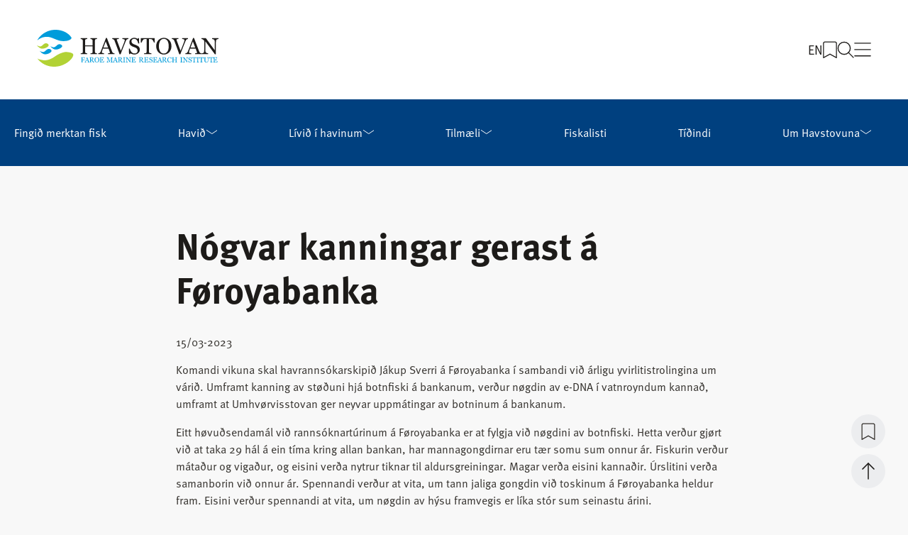

--- FILE ---
content_type: text/html; charset=UTF-8
request_url: https://www.hav.fo/nogvar-kanningar-gerast-a-foroyabanka/?query-32-page=3&cst
body_size: 20584
content:
<!DOCTYPE html><html xmlns="http://www.w3.org/1999/xhtml" lang="fo"><head><meta charset="UTF-8" /><title>Nógvar kanningar gerast á Føroyabanka - Havstovan</title><meta charset="UTF-8"><meta name="HandheldFriendly" content="true" /><meta name="apple-mobile-web-app-capable" content="YES" /><meta http-equiv="X-UA-Compatible" content="IE=edge,chrome=1"><meta name="viewport" content="width=device-width, initial-scale=1.0, maximum-scale=1.0, user-scalable=no" /><link rel="icon" type="image/png" sizes="16x16" href="https://www.hav.fo/wp-content/themes/lunnar-havstovan/images/favicon-32x32.png"><link rel="icon" type="image/png" sizes="32x32" href="https://www.hav.fo/wp-content/themes/lunnar-havstovan/images/favicon-32x32.png"><link rel="apple-touch-icon" sizes="180x180" href="https://www.hav.fo/wp-content/themes/lunnar-havstovan/images/apple-touch-icon.png"><link rel="stylesheet" href="https://use.typekit.net/ltv2noc.css"><meta name='robots' content='index, follow, max-image-preview:large, max-snippet:-1, max-video-preview:-1' /><link rel="canonical" href="https://www.hav.fo/nogvar-kanningar-gerast-a-foroyabanka/" /><meta property="og:locale" content="fo_FO" /><meta property="og:type" content="article" /><meta property="og:title" content="Nógvar kanningar gerast á Føroyabanka - Havstovan" /><meta property="og:description" content="Komandi vikuna skal havrannsókarskipið Jákup Sverri á Føroyabanka í sambandi við árligu yvirlitistrolingina um várið. Umframt kanning av støðuni hjá botnfiski á bankanum, verður nøgdin av e-DNA í vatnroyndum kannað, [&hellip;]" /><meta property="og:url" content="https://www.hav.fo/nogvar-kanningar-gerast-a-foroyabanka/" /><meta property="og:site_name" content="Havstovan" /><meta property="article:published_time" content="2023-03-15T14:38:00+00:00" /><meta property="article:modified_time" content="2024-05-08T12:31:31+00:00" /><meta property="og:image" content="https://www.hav.fo/wp-content/uploads/2023/10/2022-11-04-09.39.18-1600x1200.jpg" /><meta property="og:image:width" content="1600" /><meta property="og:image:height" content="1200" /><meta property="og:image:type" content="image/jpeg" /><meta name="author" content="ebba" /><meta name="twitter:card" content="summary_large_image" /><meta name="twitter:label1" content="Written by" /><meta name="twitter:data1" content="ebba" /><meta name="twitter:label2" content="Est. reading time" /><meta name="twitter:data2" content="2 minutes" /> <script type="application/ld+json" class="yoast-schema-graph">{"@context":"https://schema.org","@graph":[{"@type":"Article","@id":"https://www.hav.fo/nogvar-kanningar-gerast-a-foroyabanka/#article","isPartOf":{"@id":"https://www.hav.fo/nogvar-kanningar-gerast-a-foroyabanka/"},"author":{"name":"ebba","@id":"https://www.hav.fo/#/schema/person/a949c71737159cfc12738adb016e7cbf"},"headline":"Nógvar kanningar gerast á Føroyabanka","datePublished":"2023-03-15T14:38:00+00:00","dateModified":"2024-05-08T12:31:31+00:00","mainEntityOfPage":{"@id":"https://www.hav.fo/nogvar-kanningar-gerast-a-foroyabanka/"},"wordCount":369,"image":{"@id":"https://www.hav.fo/nogvar-kanningar-gerast-a-foroyabanka/#primaryimage"},"thumbnailUrl":"https://www.hav.fo/wp-content/uploads/2023/10/2022-11-04-09.39.18.jpg","keywords":["2023","fiskur","Føroyabanki","Jákup Sverri"],"articleSection":["Tíðindi"],"inLanguage":"fo-FO"},{"@type":"WebPage","@id":"https://www.hav.fo/nogvar-kanningar-gerast-a-foroyabanka/","url":"https://www.hav.fo/nogvar-kanningar-gerast-a-foroyabanka/","name":"Nógvar kanningar gerast á Føroyabanka - Havstovan","isPartOf":{"@id":"https://www.hav.fo/#website"},"primaryImageOfPage":{"@id":"https://www.hav.fo/nogvar-kanningar-gerast-a-foroyabanka/#primaryimage"},"image":{"@id":"https://www.hav.fo/nogvar-kanningar-gerast-a-foroyabanka/#primaryimage"},"thumbnailUrl":"https://www.hav.fo/wp-content/uploads/2023/10/2022-11-04-09.39.18.jpg","datePublished":"2023-03-15T14:38:00+00:00","dateModified":"2024-05-08T12:31:31+00:00","author":{"@id":"https://www.hav.fo/#/schema/person/a949c71737159cfc12738adb016e7cbf"},"breadcrumb":{"@id":"https://www.hav.fo/nogvar-kanningar-gerast-a-foroyabanka/#breadcrumb"},"inLanguage":"fo-FO","potentialAction":[{"@type":"ReadAction","target":["https://www.hav.fo/nogvar-kanningar-gerast-a-foroyabanka/"]}]},{"@type":"ImageObject","inLanguage":"fo-FO","@id":"https://www.hav.fo/nogvar-kanningar-gerast-a-foroyabanka/#primaryimage","url":"https://www.hav.fo/wp-content/uploads/2023/10/2022-11-04-09.39.18.jpg","contentUrl":"https://www.hav.fo/wp-content/uploads/2023/10/2022-11-04-09.39.18.jpg","width":2560,"height":1920},{"@type":"BreadcrumbList","@id":"https://www.hav.fo/nogvar-kanningar-gerast-a-foroyabanka/#breadcrumb","itemListElement":[{"@type":"ListItem","position":1,"name":"Forsíða","item":"https://www.hav.fo/"},{"@type":"ListItem","position":2,"name":"Nógvar kanningar gerast á Føroyabanka"}]},{"@type":"WebSite","@id":"https://www.hav.fo/#website","url":"https://www.hav.fo/","name":"Havstovan","description":"","potentialAction":[{"@type":"SearchAction","target":{"@type":"EntryPoint","urlTemplate":"https://www.hav.fo/?s={search_term_string}"},"query-input":{"@type":"PropertyValueSpecification","valueRequired":true,"valueName":"search_term_string"}}],"inLanguage":"fo-FO"},{"@type":"Person","@id":"https://www.hav.fo/#/schema/person/a949c71737159cfc12738adb016e7cbf","name":"ebba","url":"https://www.hav.fo/author/ebba/"}]}</script> <link rel='dns-prefetch' href='//cdn.jsdelivr.net' /><link rel='dns-prefetch' href='//plausible.io' /><link rel='dns-prefetch' href='//cdnjs.cloudflare.com' /><link rel="alternate" title="oEmbed (JSON)" type="application/json+oembed" href="https://www.hav.fo/wp-json/oembed/1.0/embed?url=https%3A%2F%2Fwww.hav.fo%2Fnogvar-kanningar-gerast-a-foroyabanka%2F" /><link rel="alternate" title="oEmbed (XML)" type="text/xml+oembed" href="https://www.hav.fo/wp-json/oembed/1.0/embed?url=https%3A%2F%2Fwww.hav.fo%2Fnogvar-kanningar-gerast-a-foroyabanka%2F&#038;format=xml" /><style id='wp-img-auto-sizes-contain-inline-css' type='text/css'>img:is([sizes=auto i],[sizes^="auto," i]){contain-intrinsic-size:3000px 1500px}
/*# sourceURL=wp-img-auto-sizes-contain-inline-css */</style><style id='wp-emoji-styles-inline-css' type='text/css'>img.wp-smiley, img.emoji {
		display: inline !important;
		border: none !important;
		box-shadow: none !important;
		height: 1em !important;
		width: 1em !important;
		margin: 0 0.07em !important;
		vertical-align: -0.1em !important;
		background: none !important;
		padding: 0 !important;
	}
/*# sourceURL=wp-emoji-styles-inline-css */</style><link rel='stylesheet' id='wp-block-library-css' href='https://www.hav.fo/wp-includes/css/dist/block-library/style.min.css?ver=6.9' type='text/css' media='all' /><style id='wp-block-button-inline-css' type='text/css'>.wp-block-button__link{align-content:center;box-sizing:border-box;cursor:pointer;display:inline-block;height:100%;text-align:center;word-break:break-word}.wp-block-button__link.aligncenter{text-align:center}.wp-block-button__link.alignright{text-align:right}:where(.wp-block-button__link){border-radius:9999px;box-shadow:none;padding:calc(.667em + 2px) calc(1.333em + 2px);text-decoration:none}.wp-block-button[style*=text-decoration] .wp-block-button__link{text-decoration:inherit}.wp-block-buttons>.wp-block-button.has-custom-width{max-width:none}.wp-block-buttons>.wp-block-button.has-custom-width .wp-block-button__link{width:100%}.wp-block-buttons>.wp-block-button.has-custom-font-size .wp-block-button__link{font-size:inherit}.wp-block-buttons>.wp-block-button.wp-block-button__width-25{width:calc(25% - var(--wp--style--block-gap, .5em)*.75)}.wp-block-buttons>.wp-block-button.wp-block-button__width-50{width:calc(50% - var(--wp--style--block-gap, .5em)*.5)}.wp-block-buttons>.wp-block-button.wp-block-button__width-75{width:calc(75% - var(--wp--style--block-gap, .5em)*.25)}.wp-block-buttons>.wp-block-button.wp-block-button__width-100{flex-basis:100%;width:100%}.wp-block-buttons.is-vertical>.wp-block-button.wp-block-button__width-25{width:25%}.wp-block-buttons.is-vertical>.wp-block-button.wp-block-button__width-50{width:50%}.wp-block-buttons.is-vertical>.wp-block-button.wp-block-button__width-75{width:75%}.wp-block-button.is-style-squared,.wp-block-button__link.wp-block-button.is-style-squared{border-radius:0}.wp-block-button.no-border-radius,.wp-block-button__link.no-border-radius{border-radius:0!important}:root :where(.wp-block-button .wp-block-button__link.is-style-outline),:root :where(.wp-block-button.is-style-outline>.wp-block-button__link){border:2px solid;padding:.667em 1.333em}:root :where(.wp-block-button .wp-block-button__link.is-style-outline:not(.has-text-color)),:root :where(.wp-block-button.is-style-outline>.wp-block-button__link:not(.has-text-color)){color:currentColor}:root :where(.wp-block-button .wp-block-button__link.is-style-outline:not(.has-background)),:root :where(.wp-block-button.is-style-outline>.wp-block-button__link:not(.has-background)){background-color:initial;background-image:none}
/*# sourceURL=https://www.hav.fo/wp-includes/blocks/button/style.min.css */</style><style id='wp-block-buttons-inline-css' type='text/css'>.wp-block-buttons{box-sizing:border-box}.wp-block-buttons.is-vertical{flex-direction:column}.wp-block-buttons.is-vertical>.wp-block-button:last-child{margin-bottom:0}.wp-block-buttons>.wp-block-button{display:inline-block;margin:0}.wp-block-buttons.is-content-justification-left{justify-content:flex-start}.wp-block-buttons.is-content-justification-left.is-vertical{align-items:flex-start}.wp-block-buttons.is-content-justification-center{justify-content:center}.wp-block-buttons.is-content-justification-center.is-vertical{align-items:center}.wp-block-buttons.is-content-justification-right{justify-content:flex-end}.wp-block-buttons.is-content-justification-right.is-vertical{align-items:flex-end}.wp-block-buttons.is-content-justification-space-between{justify-content:space-between}.wp-block-buttons.aligncenter{text-align:center}.wp-block-buttons:not(.is-content-justification-space-between,.is-content-justification-right,.is-content-justification-left,.is-content-justification-center) .wp-block-button.aligncenter{margin-left:auto;margin-right:auto;width:100%}.wp-block-buttons[style*=text-decoration] .wp-block-button,.wp-block-buttons[style*=text-decoration] .wp-block-button__link{text-decoration:inherit}.wp-block-buttons.has-custom-font-size .wp-block-button__link{font-size:inherit}.wp-block-buttons .wp-block-button__link{width:100%}.wp-block-button.aligncenter{text-align:center}
/*# sourceURL=https://www.hav.fo/wp-includes/blocks/buttons/style.min.css */</style><style id='wp-block-post-date-inline-css' type='text/css'>.wp-block-post-date{box-sizing:border-box}
/*# sourceURL=https://www.hav.fo/wp-includes/blocks/post-date/style.min.css */</style><style id='wp-block-post-excerpt-inline-css' type='text/css'>:where(.wp-block-post-excerpt){box-sizing:border-box;margin-bottom:var(--wp--style--block-gap);margin-top:var(--wp--style--block-gap)}.wp-block-post-excerpt__excerpt{margin-bottom:0;margin-top:0}.wp-block-post-excerpt__more-text{margin-bottom:0;margin-top:var(--wp--style--block-gap)}.wp-block-post-excerpt__more-link{display:inline-block}
/*# sourceURL=https://www.hav.fo/wp-includes/blocks/post-excerpt/style.min.css */</style><style id='wp-block-post-featured-image-inline-css' type='text/css'>.wp-block-post-featured-image{margin-left:0;margin-right:0}.wp-block-post-featured-image a{display:block;height:100%}.wp-block-post-featured-image :where(img){box-sizing:border-box;height:auto;max-width:100%;vertical-align:bottom;width:100%}.wp-block-post-featured-image.alignfull img,.wp-block-post-featured-image.alignwide img{width:100%}.wp-block-post-featured-image .wp-block-post-featured-image__overlay.has-background-dim{background-color:#000;inset:0;position:absolute}.wp-block-post-featured-image{position:relative}.wp-block-post-featured-image .wp-block-post-featured-image__overlay.has-background-gradient{background-color:initial}.wp-block-post-featured-image .wp-block-post-featured-image__overlay.has-background-dim-0{opacity:0}.wp-block-post-featured-image .wp-block-post-featured-image__overlay.has-background-dim-10{opacity:.1}.wp-block-post-featured-image .wp-block-post-featured-image__overlay.has-background-dim-20{opacity:.2}.wp-block-post-featured-image .wp-block-post-featured-image__overlay.has-background-dim-30{opacity:.3}.wp-block-post-featured-image .wp-block-post-featured-image__overlay.has-background-dim-40{opacity:.4}.wp-block-post-featured-image .wp-block-post-featured-image__overlay.has-background-dim-50{opacity:.5}.wp-block-post-featured-image .wp-block-post-featured-image__overlay.has-background-dim-60{opacity:.6}.wp-block-post-featured-image .wp-block-post-featured-image__overlay.has-background-dim-70{opacity:.7}.wp-block-post-featured-image .wp-block-post-featured-image__overlay.has-background-dim-80{opacity:.8}.wp-block-post-featured-image .wp-block-post-featured-image__overlay.has-background-dim-90{opacity:.9}.wp-block-post-featured-image .wp-block-post-featured-image__overlay.has-background-dim-100{opacity:1}.wp-block-post-featured-image:where(.alignleft,.alignright){width:100%}
/*# sourceURL=https://www.hav.fo/wp-includes/blocks/post-featured-image/style.min.css */</style><style id='wp-block-post-template-inline-css' type='text/css'>.wp-block-post-template{box-sizing:border-box;list-style:none;margin-bottom:0;margin-top:0;max-width:100%;padding:0}.wp-block-post-template.is-flex-container{display:flex;flex-direction:row;flex-wrap:wrap;gap:1.25em}.wp-block-post-template.is-flex-container>li{margin:0;width:100%}@media (min-width:600px){.wp-block-post-template.is-flex-container.is-flex-container.columns-2>li{width:calc(50% - .625em)}.wp-block-post-template.is-flex-container.is-flex-container.columns-3>li{width:calc(33.33333% - .83333em)}.wp-block-post-template.is-flex-container.is-flex-container.columns-4>li{width:calc(25% - .9375em)}.wp-block-post-template.is-flex-container.is-flex-container.columns-5>li{width:calc(20% - 1em)}.wp-block-post-template.is-flex-container.is-flex-container.columns-6>li{width:calc(16.66667% - 1.04167em)}}@media (max-width:600px){.wp-block-post-template-is-layout-grid.wp-block-post-template-is-layout-grid.wp-block-post-template-is-layout-grid.wp-block-post-template-is-layout-grid{grid-template-columns:1fr}}.wp-block-post-template-is-layout-constrained>li>.alignright,.wp-block-post-template-is-layout-flow>li>.alignright{float:right;margin-inline-end:0;margin-inline-start:2em}.wp-block-post-template-is-layout-constrained>li>.alignleft,.wp-block-post-template-is-layout-flow>li>.alignleft{float:left;margin-inline-end:2em;margin-inline-start:0}.wp-block-post-template-is-layout-constrained>li>.aligncenter,.wp-block-post-template-is-layout-flow>li>.aligncenter{margin-inline-end:auto;margin-inline-start:auto}
/*# sourceURL=https://www.hav.fo/wp-includes/blocks/post-template/style.min.css */</style><style id='wp-block-post-title-inline-css' type='text/css'>.wp-block-post-title{box-sizing:border-box;word-break:break-word}.wp-block-post-title :where(a){display:inline-block;font-family:inherit;font-size:inherit;font-style:inherit;font-weight:inherit;letter-spacing:inherit;line-height:inherit;text-decoration:inherit}
/*# sourceURL=https://www.hav.fo/wp-includes/blocks/post-title/style.min.css */</style><style id='wp-block-query-pagination-inline-css' type='text/css'>.wp-block-query-pagination.is-content-justification-space-between>.wp-block-query-pagination-next:last-of-type{margin-inline-start:auto}.wp-block-query-pagination.is-content-justification-space-between>.wp-block-query-pagination-previous:first-child{margin-inline-end:auto}.wp-block-query-pagination .wp-block-query-pagination-previous-arrow{display:inline-block;margin-right:1ch}.wp-block-query-pagination .wp-block-query-pagination-previous-arrow:not(.is-arrow-chevron){transform:scaleX(1)}.wp-block-query-pagination .wp-block-query-pagination-next-arrow{display:inline-block;margin-left:1ch}.wp-block-query-pagination .wp-block-query-pagination-next-arrow:not(.is-arrow-chevron){transform:scaleX(1)}.wp-block-query-pagination.aligncenter{justify-content:center}
/*# sourceURL=https://www.hav.fo/wp-includes/blocks/query-pagination/style.min.css */</style><style id='wp-block-columns-inline-css' type='text/css'>.wp-block-columns{box-sizing:border-box;display:flex;flex-wrap:wrap!important}@media (min-width:782px){.wp-block-columns{flex-wrap:nowrap!important}}.wp-block-columns{align-items:normal!important}.wp-block-columns.are-vertically-aligned-top{align-items:flex-start}.wp-block-columns.are-vertically-aligned-center{align-items:center}.wp-block-columns.are-vertically-aligned-bottom{align-items:flex-end}@media (max-width:781px){.wp-block-columns:not(.is-not-stacked-on-mobile)>.wp-block-column{flex-basis:100%!important}}@media (min-width:782px){.wp-block-columns:not(.is-not-stacked-on-mobile)>.wp-block-column{flex-basis:0;flex-grow:1}.wp-block-columns:not(.is-not-stacked-on-mobile)>.wp-block-column[style*=flex-basis]{flex-grow:0}}.wp-block-columns.is-not-stacked-on-mobile{flex-wrap:nowrap!important}.wp-block-columns.is-not-stacked-on-mobile>.wp-block-column{flex-basis:0;flex-grow:1}.wp-block-columns.is-not-stacked-on-mobile>.wp-block-column[style*=flex-basis]{flex-grow:0}:where(.wp-block-columns){margin-bottom:1.75em}:where(.wp-block-columns.has-background){padding:1.25em 2.375em}.wp-block-column{flex-grow:1;min-width:0;overflow-wrap:break-word;word-break:break-word}.wp-block-column.is-vertically-aligned-top{align-self:flex-start}.wp-block-column.is-vertically-aligned-center{align-self:center}.wp-block-column.is-vertically-aligned-bottom{align-self:flex-end}.wp-block-column.is-vertically-aligned-stretch{align-self:stretch}.wp-block-column.is-vertically-aligned-bottom,.wp-block-column.is-vertically-aligned-center,.wp-block-column.is-vertically-aligned-top{width:100%}
/*# sourceURL=https://www.hav.fo/wp-includes/blocks/columns/style.min.css */</style><style id='wp-block-group-inline-css' type='text/css'>.wp-block-group{box-sizing:border-box}:where(.wp-block-group.wp-block-group-is-layout-constrained){position:relative}
/*# sourceURL=https://www.hav.fo/wp-includes/blocks/group/style.min.css */</style><style id='wp-block-group-theme-inline-css' type='text/css'>:where(.wp-block-group.has-background){padding:1.25em 2.375em}
/*# sourceURL=https://www.hav.fo/wp-includes/blocks/group/theme.min.css */</style><style id='wp-block-spacer-inline-css' type='text/css'>.wp-block-spacer{clear:both}
/*# sourceURL=https://www.hav.fo/wp-includes/blocks/spacer/style.min.css */</style><style id='global-styles-inline-css' type='text/css'>:root{--wp--preset--aspect-ratio--square: 1;--wp--preset--aspect-ratio--4-3: 4/3;--wp--preset--aspect-ratio--3-4: 3/4;--wp--preset--aspect-ratio--3-2: 3/2;--wp--preset--aspect-ratio--2-3: 2/3;--wp--preset--aspect-ratio--16-9: 16/9;--wp--preset--aspect-ratio--9-16: 9/16;--wp--preset--color--black: #000000;--wp--preset--color--cyan-bluish-gray: #abb8c3;--wp--preset--color--white: #ffffff;--wp--preset--color--pale-pink: #f78da7;--wp--preset--color--vivid-red: #cf2e2e;--wp--preset--color--luminous-vivid-orange: #ff6900;--wp--preset--color--luminous-vivid-amber: #fcb900;--wp--preset--color--light-green-cyan: #7bdcb5;--wp--preset--color--vivid-green-cyan: #00d084;--wp--preset--color--pale-cyan-blue: #8ed1fc;--wp--preset--color--vivid-cyan-blue: #0693e3;--wp--preset--color--vivid-purple: #9b51e0;--wp--preset--color--dark: var(--color-dark);--wp--preset--color--blue: var(--color-blue);--wp--preset--color--dark-blue: var(--color-dark-blue);--wp--preset--color--green: var(--color-green);--wp--preset--gradient--vivid-cyan-blue-to-vivid-purple: linear-gradient(135deg,rgb(6,147,227) 0%,rgb(155,81,224) 100%);--wp--preset--gradient--light-green-cyan-to-vivid-green-cyan: linear-gradient(135deg,rgb(122,220,180) 0%,rgb(0,208,130) 100%);--wp--preset--gradient--luminous-vivid-amber-to-luminous-vivid-orange: linear-gradient(135deg,rgb(252,185,0) 0%,rgb(255,105,0) 100%);--wp--preset--gradient--luminous-vivid-orange-to-vivid-red: linear-gradient(135deg,rgb(255,105,0) 0%,rgb(207,46,46) 100%);--wp--preset--gradient--very-light-gray-to-cyan-bluish-gray: linear-gradient(135deg,rgb(238,238,238) 0%,rgb(169,184,195) 100%);--wp--preset--gradient--cool-to-warm-spectrum: linear-gradient(135deg,rgb(74,234,220) 0%,rgb(151,120,209) 20%,rgb(207,42,186) 40%,rgb(238,44,130) 60%,rgb(251,105,98) 80%,rgb(254,248,76) 100%);--wp--preset--gradient--blush-light-purple: linear-gradient(135deg,rgb(255,206,236) 0%,rgb(152,150,240) 100%);--wp--preset--gradient--blush-bordeaux: linear-gradient(135deg,rgb(254,205,165) 0%,rgb(254,45,45) 50%,rgb(107,0,62) 100%);--wp--preset--gradient--luminous-dusk: linear-gradient(135deg,rgb(255,203,112) 0%,rgb(199,81,192) 50%,rgb(65,88,208) 100%);--wp--preset--gradient--pale-ocean: linear-gradient(135deg,rgb(255,245,203) 0%,rgb(182,227,212) 50%,rgb(51,167,181) 100%);--wp--preset--gradient--electric-grass: linear-gradient(135deg,rgb(202,248,128) 0%,rgb(113,206,126) 100%);--wp--preset--gradient--midnight: linear-gradient(135deg,rgb(2,3,129) 0%,rgb(40,116,252) 100%);--wp--preset--font-size--small: 14px;--wp--preset--font-size--medium: 20px;--wp--preset--font-size--large: 24px;--wp--preset--font-size--x-large: 42px;--wp--preset--font-size--normal: var(--font-size);--wp--preset--font-family--font: var(--font-primary);--wp--preset--spacing--20: 0.44rem;--wp--preset--spacing--30: 0.67rem;--wp--preset--spacing--40: 1rem;--wp--preset--spacing--50: 1.5rem;--wp--preset--spacing--60: 2.25rem;--wp--preset--spacing--70: 3.38rem;--wp--preset--spacing--80: 5.06rem;--wp--preset--shadow--natural: 6px 6px 9px rgba(0, 0, 0, 0.2);--wp--preset--shadow--deep: 12px 12px 50px rgba(0, 0, 0, 0.4);--wp--preset--shadow--sharp: 6px 6px 0px rgba(0, 0, 0, 0.2);--wp--preset--shadow--outlined: 6px 6px 0px -3px rgb(255, 255, 255), 6px 6px rgb(0, 0, 0);--wp--preset--shadow--crisp: 6px 6px 0px rgb(0, 0, 0);}:root { --wp--style--global--content-size: var(--container);--wp--style--global--wide-size: var(--container-wide); }:where(body) { margin: 0; }.wp-site-blocks > .alignleft { float: left; margin-right: 2em; }.wp-site-blocks > .alignright { float: right; margin-left: 2em; }.wp-site-blocks > .aligncenter { justify-content: center; margin-left: auto; margin-right: auto; }:where(.is-layout-flex){gap: 0.5em;}:where(.is-layout-grid){gap: 0.5em;}.is-layout-flow > .alignleft{float: left;margin-inline-start: 0;margin-inline-end: 2em;}.is-layout-flow > .alignright{float: right;margin-inline-start: 2em;margin-inline-end: 0;}.is-layout-flow > .aligncenter{margin-left: auto !important;margin-right: auto !important;}.is-layout-constrained > .alignleft{float: left;margin-inline-start: 0;margin-inline-end: 2em;}.is-layout-constrained > .alignright{float: right;margin-inline-start: 2em;margin-inline-end: 0;}.is-layout-constrained > .aligncenter{margin-left: auto !important;margin-right: auto !important;}.is-layout-constrained > :where(:not(.alignleft):not(.alignright):not(.alignfull)){max-width: var(--wp--style--global--content-size);margin-left: auto !important;margin-right: auto !important;}.is-layout-constrained > .alignwide{max-width: var(--wp--style--global--wide-size);}body .is-layout-flex{display: flex;}.is-layout-flex{flex-wrap: wrap;align-items: center;}.is-layout-flex > :is(*, div){margin: 0;}body .is-layout-grid{display: grid;}.is-layout-grid > :is(*, div){margin: 0;}body{background-color: var(--color-background);font-family: var(--font-primary);font-size: var(--font-size);line-height: 1.7;padding-top: 0px;padding-right: 0px;padding-bottom: 0px;padding-left: 0px;}a:where(:not(.wp-element-button)){color: var(--color-link);text-decoration: underline;}h1{font-size: var(--font-size-h1);line-height: var(--font-size-h1);}h2{font-size: var(--font-size-h2);line-height: var(--font-size-h2);}h3{font-size: var(--font-size-h3);line-height: var(--font-size-h3);}h4{font-size: var(--font-size-h4);line-height: var(--font-size-h4);}h5{font-size: var(--font-size-h5);line-height: var(--font-size-h5);}h6{font-size: var(--font-size-h6);line-height: var(--font-size-h6);}:root :where(.wp-element-button, .wp-block-button__link){background-color: #32373c;border-width: 0;color: #fff;font-family: inherit;font-size: inherit;font-style: inherit;font-weight: inherit;letter-spacing: inherit;line-height: inherit;padding-top: calc(0.667em + 2px);padding-right: calc(1.333em + 2px);padding-bottom: calc(0.667em + 2px);padding-left: calc(1.333em + 2px);text-decoration: none;text-transform: inherit;}.has-black-color{color: var(--wp--preset--color--black) !important;}.has-cyan-bluish-gray-color{color: var(--wp--preset--color--cyan-bluish-gray) !important;}.has-white-color{color: var(--wp--preset--color--white) !important;}.has-pale-pink-color{color: var(--wp--preset--color--pale-pink) !important;}.has-vivid-red-color{color: var(--wp--preset--color--vivid-red) !important;}.has-luminous-vivid-orange-color{color: var(--wp--preset--color--luminous-vivid-orange) !important;}.has-luminous-vivid-amber-color{color: var(--wp--preset--color--luminous-vivid-amber) !important;}.has-light-green-cyan-color{color: var(--wp--preset--color--light-green-cyan) !important;}.has-vivid-green-cyan-color{color: var(--wp--preset--color--vivid-green-cyan) !important;}.has-pale-cyan-blue-color{color: var(--wp--preset--color--pale-cyan-blue) !important;}.has-vivid-cyan-blue-color{color: var(--wp--preset--color--vivid-cyan-blue) !important;}.has-vivid-purple-color{color: var(--wp--preset--color--vivid-purple) !important;}.has-dark-color{color: var(--wp--preset--color--dark) !important;}.has-blue-color{color: var(--wp--preset--color--blue) !important;}.has-dark-blue-color{color: var(--wp--preset--color--dark-blue) !important;}.has-green-color{color: var(--wp--preset--color--green) !important;}.has-black-background-color{background-color: var(--wp--preset--color--black) !important;}.has-cyan-bluish-gray-background-color{background-color: var(--wp--preset--color--cyan-bluish-gray) !important;}.has-white-background-color{background-color: var(--wp--preset--color--white) !important;}.has-pale-pink-background-color{background-color: var(--wp--preset--color--pale-pink) !important;}.has-vivid-red-background-color{background-color: var(--wp--preset--color--vivid-red) !important;}.has-luminous-vivid-orange-background-color{background-color: var(--wp--preset--color--luminous-vivid-orange) !important;}.has-luminous-vivid-amber-background-color{background-color: var(--wp--preset--color--luminous-vivid-amber) !important;}.has-light-green-cyan-background-color{background-color: var(--wp--preset--color--light-green-cyan) !important;}.has-vivid-green-cyan-background-color{background-color: var(--wp--preset--color--vivid-green-cyan) !important;}.has-pale-cyan-blue-background-color{background-color: var(--wp--preset--color--pale-cyan-blue) !important;}.has-vivid-cyan-blue-background-color{background-color: var(--wp--preset--color--vivid-cyan-blue) !important;}.has-vivid-purple-background-color{background-color: var(--wp--preset--color--vivid-purple) !important;}.has-dark-background-color{background-color: var(--wp--preset--color--dark) !important;}.has-blue-background-color{background-color: var(--wp--preset--color--blue) !important;}.has-dark-blue-background-color{background-color: var(--wp--preset--color--dark-blue) !important;}.has-green-background-color{background-color: var(--wp--preset--color--green) !important;}.has-black-border-color{border-color: var(--wp--preset--color--black) !important;}.has-cyan-bluish-gray-border-color{border-color: var(--wp--preset--color--cyan-bluish-gray) !important;}.has-white-border-color{border-color: var(--wp--preset--color--white) !important;}.has-pale-pink-border-color{border-color: var(--wp--preset--color--pale-pink) !important;}.has-vivid-red-border-color{border-color: var(--wp--preset--color--vivid-red) !important;}.has-luminous-vivid-orange-border-color{border-color: var(--wp--preset--color--luminous-vivid-orange) !important;}.has-luminous-vivid-amber-border-color{border-color: var(--wp--preset--color--luminous-vivid-amber) !important;}.has-light-green-cyan-border-color{border-color: var(--wp--preset--color--light-green-cyan) !important;}.has-vivid-green-cyan-border-color{border-color: var(--wp--preset--color--vivid-green-cyan) !important;}.has-pale-cyan-blue-border-color{border-color: var(--wp--preset--color--pale-cyan-blue) !important;}.has-vivid-cyan-blue-border-color{border-color: var(--wp--preset--color--vivid-cyan-blue) !important;}.has-vivid-purple-border-color{border-color: var(--wp--preset--color--vivid-purple) !important;}.has-dark-border-color{border-color: var(--wp--preset--color--dark) !important;}.has-blue-border-color{border-color: var(--wp--preset--color--blue) !important;}.has-dark-blue-border-color{border-color: var(--wp--preset--color--dark-blue) !important;}.has-green-border-color{border-color: var(--wp--preset--color--green) !important;}.has-vivid-cyan-blue-to-vivid-purple-gradient-background{background: var(--wp--preset--gradient--vivid-cyan-blue-to-vivid-purple) !important;}.has-light-green-cyan-to-vivid-green-cyan-gradient-background{background: var(--wp--preset--gradient--light-green-cyan-to-vivid-green-cyan) !important;}.has-luminous-vivid-amber-to-luminous-vivid-orange-gradient-background{background: var(--wp--preset--gradient--luminous-vivid-amber-to-luminous-vivid-orange) !important;}.has-luminous-vivid-orange-to-vivid-red-gradient-background{background: var(--wp--preset--gradient--luminous-vivid-orange-to-vivid-red) !important;}.has-very-light-gray-to-cyan-bluish-gray-gradient-background{background: var(--wp--preset--gradient--very-light-gray-to-cyan-bluish-gray) !important;}.has-cool-to-warm-spectrum-gradient-background{background: var(--wp--preset--gradient--cool-to-warm-spectrum) !important;}.has-blush-light-purple-gradient-background{background: var(--wp--preset--gradient--blush-light-purple) !important;}.has-blush-bordeaux-gradient-background{background: var(--wp--preset--gradient--blush-bordeaux) !important;}.has-luminous-dusk-gradient-background{background: var(--wp--preset--gradient--luminous-dusk) !important;}.has-pale-ocean-gradient-background{background: var(--wp--preset--gradient--pale-ocean) !important;}.has-electric-grass-gradient-background{background: var(--wp--preset--gradient--electric-grass) !important;}.has-midnight-gradient-background{background: var(--wp--preset--gradient--midnight) !important;}.has-small-font-size{font-size: var(--wp--preset--font-size--small) !important;}.has-medium-font-size{font-size: var(--wp--preset--font-size--medium) !important;}.has-large-font-size{font-size: var(--wp--preset--font-size--large) !important;}.has-x-large-font-size{font-size: var(--wp--preset--font-size--x-large) !important;}.has-normal-font-size{font-size: var(--wp--preset--font-size--normal) !important;}.has-font-font-family{font-family: var(--wp--preset--font-family--font) !important;}
:where(.wp-block-post-template.is-layout-flex){gap: 1.25em;}:where(.wp-block-post-template.is-layout-grid){gap: 1.25em;}
:where(.wp-block-columns.is-layout-flex){gap: 2em;}:where(.wp-block-columns.is-layout-grid){gap: 2em;}
/*# sourceURL=global-styles-inline-css */</style><style id='core-block-supports-inline-css' type='text/css'>.wp-container-core-buttons-is-layout-fdcfc74e{justify-content:flex-start;}.wp-container-core-columns-is-layout-9d6595d7{flex-wrap:nowrap;}.wp-container-core-post-template-is-layout-b954fd2f{grid-template-columns:repeat(4, minmax(0, 1fr));}.wp-container-core-query-pagination-is-layout-fd526d70{flex-wrap:nowrap;justify-content:flex-end;}
/*# sourceURL=core-block-supports-inline-css */</style><link rel='stylesheet' id='lunnar-focal-point-styles-css' href='https://www.hav.fo/wp-content/plugins/lunnar-focal-cropper/includes/../assets/lunnar-focal-point.min.css?ver=1.0' type='text/css' media='all' /><link rel='stylesheet' id='lunnar-focal-crop-styles-css' href='https://www.hav.fo/wp-content/plugins/lunnar-focal-cropper/includes/../assets/lunnar-focal-crop.min.css?ver=1.0' type='text/css' media='all' /><link rel='stylesheet' id='lunnar-newsletter-css' href='https://www.hav.fo/wp-content/plugins/lunnar-newsletter//public/css/lunnar-newsletter-public.css?ver=1.0.0' type='text/css' media='all' /><link rel='stylesheet' id='swiper-css-css' href='https://cdn.jsdelivr.net/npm/swiper@9/swiper-bundle.min.css?ver=1.0.1' type='text/css' media='all' /><link rel='stylesheet' id='magnific-css-css' href='https://cdnjs.cloudflare.com/ajax/libs/magnific-popup.js/1.0.0/magnific-popup.min.css?ver=1.0.1' type='text/css' media='all' /><link rel='stylesheet' id='style-css' href='https://www.hav.fo/wp-content/themes/lunnar-havstovan/css/style.min.css?ver=1.0.1' type='text/css' media='all' /><style id='block-visibility-screen-size-styles-inline-css' type='text/css'>/* Large screens (desktops, 992px and up) */
@media ( min-width: 992px ) {
	.block-visibility-hide-large-screen {
		display: none !important;
	}
}

/* Medium screens (tablets, between 768px and 992px) */
@media ( min-width: 768px ) and ( max-width: 991.98px ) {
	.block-visibility-hide-medium-screen {
		display: none !important;
	}
}

/* Small screens (mobile devices, less than 768px) */
@media ( max-width: 767.98px ) {
	.block-visibility-hide-small-screen {
		display: none !important;
	}
}
/*# sourceURL=block-visibility-screen-size-styles-inline-css */</style><link rel='stylesheet' id='wp-block-paragraph-css' href='https://www.hav.fo/wp-includes/blocks/paragraph/style.min.css?ver=6.9' type='text/css' media='all' /><link rel='stylesheet' id='wp-block-heading-css' href='https://www.hav.fo/wp-includes/blocks/heading/style.min.css?ver=6.9' type='text/css' media='all' /> <script type="text/javascript" defer data-domain='hav.fo' data-api='https://plausible.io/api/event' data-cfasync='false' event-author='ebba' event-category="Tíðindi" event-post_tag="2023" event-post_tag="fiskur" event-post_tag="Føroyabanki" event-post_tag="Jákup Sverri" event-user_logged_in='no' src="https://plausible.io/js/plausible.outbound-links.file-downloads.pageview-props.js?ver=2.5.0" id="plausible-analytics-js"></script> <script type="text/javascript" id="plausible-analytics-js-after">window.plausible = window.plausible || function() { (window.plausible.q = window.plausible.q || []).push(arguments) }
//# sourceURL=plausible-analytics-js-after</script> <script type="text/javascript" id="plausible-form-submit-integration-js-extra">var plausible_analytics_i18n = {"form_completions":"WP Form Completions"};
//# sourceURL=plausible-form-submit-integration-js-extra</script> <script type="text/javascript" src="https://www.hav.fo/wp-content/cache/autoptimize/js/autoptimize_single_bc6c812d91ed68ff750a61ddbf7a18c4.js?ver=1765462012" id="plausible-form-submit-integration-js"></script> <script type="text/javascript" src="https://www.hav.fo/wp-includes/js/jquery/jquery.min.js?ver=3.7.1" id="jquery-core-js"></script> <script type="text/javascript" src="https://www.hav.fo/wp-includes/js/jquery/jquery-migrate.min.js?ver=3.4.1" id="jquery-migrate-js"></script> <script type="text/javascript" src="https://www.hav.fo/wp-content/cache/autoptimize/js/autoptimize_single_49cea0a781874a962879c2caca9bc322.js?ver=1.0.0" id="lunnar-newsletter-js"></script> <script type="text/javascript" id="algolia-index-name-js-after">var algolia_index_name = '';
//# sourceURL=algolia-index-name-js-after</script> <script type="text/javascript" id="algolia-id-js-after">var algolia_application_id = 'QUB773D27N'; var algolia_api_key = '431e01c22e67dcc9eb38843079001ebd';
//# sourceURL=algolia-id-js-after</script> <link rel="https://api.w.org/" href="https://www.hav.fo/wp-json/" /><link rel="alternate" title="JSON" type="application/json" href="https://www.hav.fo/wp-json/wp/v2/posts/3357" /><link rel="EditURI" type="application/rsd+xml" title="RSD" href="https://www.hav.fo/xmlrpc.php?rsd" /><meta name="generator" content="WordPress 6.9" /><link rel='shortlink' href='https://www.hav.fo/?p=3357' /> <style type="text/css">/* Wrapper */
.box-grid {
    display: flex;
    flex-direction: column;
    gap: 20px;
}

/* Wrapper */
.box-grid {
    display: flex;
    flex-direction: column;
    gap: 20px;
}

/* Rækker */
.row {
    display: flex;
    gap: 20px;
    align-items: stretch;
}

/* Klikbare bokse */
.box {
    flex: 1;
    padding: 30px;
    text-decoration: none;   /* fjerner link-understregning */
    color: inherit;          /* bruger samme tekstfarve */
    
    display: flex;
    flex-direction: column;
    justify-content: space-between;
}

/* Farver */
.menubla { background: #00407f; color: white; }
.myrk { background: #4e5964; color: white; }
.ljosabla { background: #e9f6fc; color: #003; }
.white { background: white; color: #003; }

/* Hover-effekt (valgfrit – ser flot og klikbart ud) */
.box:hover {
    filter: brightness(0.80);
    cursor: pointer;
}

/* Mobil */
@media (max-width: 768px) {
    .row {
        flex-direction: column;
    }


}

.box h3 {
    font-size: 24px; /* vælg selv fx 22px, 20px osv. */
    line-height: 1.2;
}

.box h3, 
.box p {
    word-break: keep-all;
    hyphens: none;
    overflow-wrap: normal;
}</style>
<style type="text/css">.my-box-container {
    display: grid;
    grid-template-columns: repeat(auto-fit, minmax(250px, 1fr));
    gap: 20px;
}</style>
<style type="text/css">.kassar {
    padding: 30px;
    border-radius: 4px;
    display: flex;
    flex-direction: row;
    justify-content: space-between;
    height: 100%;
}</style>
<style type="text/css">/* Dagunn gjørt, men riggar ikki til endmálið. Øv bøv! Kann slettast!*/
/* Fjern gap mellem kolonner */
.onkigap {
    --wp--style--block-gap: 0 !important;
    gap: 0 !important;
    column-gap: 0 !important;
    row-gap: 0 !important;
}

/* Fjern indvendig padding i *alle* kolonner */
.onkigap > .wp-block-column {
    padding: 0 !important;
}


/* Fjern padding i indre elementer hvis temaet tilføjer dem 
.onkigap .wp-block-group,
.onkigap .wp-block-container,
.onkigap .wp-block {
    padding: 0 !important;
}
*/</style>
<style type="text/css">.link-overlay {
    position: absolute;
    top: 0; left: 0; right: 0; bottom: 0;
    z-index: 10;
}</style>
<style type="text/css">.puretittul {
	font-size: 14px;
	font-style: normal;
	line-height: 1.4;
	margin-top: 5px;

}

.wp-block-rss a {
    text-decoration: none;
}


/* Add your CSS code here.

For example:
.example {
    color: red;
}

For brushing up on your CSS knowledge, check out http://www.w3schools.com/css/css_syntax.asp

End of comment */</style>
<style type="text/css">/* CSS to disable link styling for taxonomy terms */
.nolink a {
    pointer-events: none;
    text-decoration: none;
    color: inherit;
}</style>
<style type="text/css">/* Hetta er fyri at fáa shoelace alerts at vera staðsettar ovast í kolunnum */
.template-shoelace {
	margin-top: 0rem;
	margin-block-start: 0rem !important;
}</style>
<style type="text/css">.dataTables_filter > label {
	font-size: 0 !important;
}

.dataTables_filter > label::before {
	content: "Leita 🔎";
	color: var(--color-paragraph);		
	font-size: initial;
}

.dataTables_filter > label:nth-child(1) > input:nth-child(1) {
	vertical-align: unset !important;
	font-size: initial !important;
	color: var(--color-paragraph) !important;
	font-weight: normal !important;
}

div.wpdt-c span.powered_by_link.d-block.m-l-10.m-t-10.m-b-10 {
	display:none !important;
}


.wpDataTablesWrapper .DTTT_button span {
	vertical-align: middle !important;
	font-size: 0 !important;
}

.wpDataTablesWrapper .DTTT_button span::after {
	vertical-align: bottom !important;
	margin-bottom 0em !important;
	font-size: initial !important;
	content: "Vís aðrar teigar";
	color: var(--color-paragraph) !important;
	font-weight: normal !important;
}</style>
<style type="text/css">.kursiv {
    font-style: italic;
}</style>
<style type="text/css">.lunnar-video-cover .dimmer {
	background: rgba(7, 24, 46, .2) !important;
}</style>
<style type="text/css">#custom-infobox {
	border-bottom: 1px solid #009cdb;
	border-left: 1px solid #009cdb;
	border-right: 1px solid #009cdb;
}</style><meta name="tec-api-version" content="v1"><meta name="tec-api-origin" content="https://www.hav.fo"><link rel="alternate" href="https://www.hav.fo/wp-json/tribe/events/v1/" /><link rel="icon" href="https://www.hav.fo/wp-content/uploads/2024/08/hav_br.png" sizes="32x32" /><link rel="icon" href="https://www.hav.fo/wp-content/uploads/2024/08/hav_br.png" sizes="192x192" /><link rel="apple-touch-icon" href="https://www.hav.fo/wp-content/uploads/2024/08/hav_br.png" /><meta name="msapplication-TileImage" content="https://www.hav.fo/wp-content/uploads/2024/08/hav_br.png" /><style type="text/css" id="wp-custom-css">div.nogap {
		gap: 0;
}

.smallgap {
		gap: 20px;
}

.mediumgap {
		gap: 40px;
}

.myndatekst {
	font-size: 14px;
	font-style: italic;
	line-height: 1.2;
	margin-top: 5px;
}

/* Klassi at runda hjørn */
.rounded-corners {
	border-radius: 2em;
}

/* Tillaga caption */
.wp-block-image .wp-element-caption {
    text-align: left;
    margin-top: 0.6em;
    color: var(--color-paragraph);
    font-style: italic;
    font-size: 13px;
}

/* Klassi at fjerna topp-margin við, gott til kolonnur */

.no-top-margin {
	margin-top: 0;
}

//ikki í brúki

.bring_back{
	z-index: -1;
}

.djoralisti{columns: 6;	
			}

@media only screen and (max-width: 1200px) {
	.djoralisti{columns: 4;
		}
}

@media only screen and (max-width: 600px) {
	.djoralisti{columns: 2;
		}
}


.djoratittul{
	margin-top: 0;
}

.excerpt_OLD? p {
    margin-bottom: 10px; /* Adjust this value to control the spacing between paragraphs */
}

.smallgap_OLD{
	display: flex;
    flex-wrap: wrap;
		gap: 20px;
}

@media only screen and (max-width: 768px) {
	.djoralisti_{
		columns: 2;
	}
}

	.djoralisti_{ columns: 6;
		display: flex;
    flex-wrap: wrap;
		flex-direction:column;
			column-gap: 15px; 
		break-inside: avoid;
			
}



.djoratittul_{ 
	line-height: 1;
	margin-top: 0;
}</style> <script>let currentUrl = 'https://www.hav.fo/nogvar-kanningar-gerast-a-foroyabanka';</script> <link rel='stylesheet' id='mailpoet_public-css' href='https://www.hav.fo/wp-content/cache/autoptimize/css/autoptimize_single_b1f0906e2cdb50419a039194586df550.css?ver=6.9' type='text/css' media='all' /><link rel='stylesheet' id='mailpoet_custom_fonts_0-css' href='https://fonts.googleapis.com/css?family=Abril+FatFace%3A400%2C400i%2C700%2C700i%7CAlegreya%3A400%2C400i%2C700%2C700i%7CAlegreya+Sans%3A400%2C400i%2C700%2C700i%7CAmatic+SC%3A400%2C400i%2C700%2C700i%7CAnonymous+Pro%3A400%2C400i%2C700%2C700i%7CArchitects+Daughter%3A400%2C400i%2C700%2C700i%7CArchivo%3A400%2C400i%2C700%2C700i%7CArchivo+Narrow%3A400%2C400i%2C700%2C700i%7CAsap%3A400%2C400i%2C700%2C700i%7CBarlow%3A400%2C400i%2C700%2C700i%7CBioRhyme%3A400%2C400i%2C700%2C700i%7CBonbon%3A400%2C400i%2C700%2C700i%7CCabin%3A400%2C400i%2C700%2C700i%7CCairo%3A400%2C400i%2C700%2C700i%7CCardo%3A400%2C400i%2C700%2C700i%7CChivo%3A400%2C400i%2C700%2C700i%7CConcert+One%3A400%2C400i%2C700%2C700i%7CCormorant%3A400%2C400i%2C700%2C700i%7CCrimson+Text%3A400%2C400i%2C700%2C700i%7CEczar%3A400%2C400i%2C700%2C700i%7CExo+2%3A400%2C400i%2C700%2C700i%7CFira+Sans%3A400%2C400i%2C700%2C700i%7CFjalla+One%3A400%2C400i%2C700%2C700i%7CFrank+Ruhl+Libre%3A400%2C400i%2C700%2C700i%7CGreat+Vibes%3A400%2C400i%2C700%2C700i&#038;ver=6.9' type='text/css' media='all' /><link rel='stylesheet' id='mailpoet_custom_fonts_1-css' href='https://fonts.googleapis.com/css?family=Heebo%3A400%2C400i%2C700%2C700i%7CIBM+Plex%3A400%2C400i%2C700%2C700i%7CInconsolata%3A400%2C400i%2C700%2C700i%7CIndie+Flower%3A400%2C400i%2C700%2C700i%7CInknut+Antiqua%3A400%2C400i%2C700%2C700i%7CInter%3A400%2C400i%2C700%2C700i%7CKarla%3A400%2C400i%2C700%2C700i%7CLibre+Baskerville%3A400%2C400i%2C700%2C700i%7CLibre+Franklin%3A400%2C400i%2C700%2C700i%7CMontserrat%3A400%2C400i%2C700%2C700i%7CNeuton%3A400%2C400i%2C700%2C700i%7CNotable%3A400%2C400i%2C700%2C700i%7CNothing+You+Could+Do%3A400%2C400i%2C700%2C700i%7CNoto+Sans%3A400%2C400i%2C700%2C700i%7CNunito%3A400%2C400i%2C700%2C700i%7COld+Standard+TT%3A400%2C400i%2C700%2C700i%7COxygen%3A400%2C400i%2C700%2C700i%7CPacifico%3A400%2C400i%2C700%2C700i%7CPoppins%3A400%2C400i%2C700%2C700i%7CProza+Libre%3A400%2C400i%2C700%2C700i%7CPT+Sans%3A400%2C400i%2C700%2C700i%7CPT+Serif%3A400%2C400i%2C700%2C700i%7CRakkas%3A400%2C400i%2C700%2C700i%7CReenie+Beanie%3A400%2C400i%2C700%2C700i%7CRoboto+Slab%3A400%2C400i%2C700%2C700i&#038;ver=6.9' type='text/css' media='all' /><link rel='stylesheet' id='mailpoet_custom_fonts_2-css' href='https://fonts.googleapis.com/css?family=Ropa+Sans%3A400%2C400i%2C700%2C700i%7CRubik%3A400%2C400i%2C700%2C700i%7CShadows+Into+Light%3A400%2C400i%2C700%2C700i%7CSpace+Mono%3A400%2C400i%2C700%2C700i%7CSpectral%3A400%2C400i%2C700%2C700i%7CSue+Ellen+Francisco%3A400%2C400i%2C700%2C700i%7CTitillium+Web%3A400%2C400i%2C700%2C700i%7CUbuntu%3A400%2C400i%2C700%2C700i%7CVarela%3A400%2C400i%2C700%2C700i%7CVollkorn%3A400%2C400i%2C700%2C700i%7CWork+Sans%3A400%2C400i%2C700%2C700i%7CYatra+One%3A400%2C400i%2C700%2C700i&#038;ver=6.9' type='text/css' media='all' /></head><body class="wp-singular post-template-default single single-post postid-3357 single-format-standard wp-theme-lunnar-havstovan tribe-no-js"><div id="body-wrapper"><header id="nav-header" class="" :class="{fixed: fixed, up: up}"><div class="header-content"> <a href="https://www.hav.fo" class="top-logo"> <img src="https://www.hav.fo/wp-content/themes/lunnar-havstovan/images/logo.svg" class="injectable" /> </a><div class="top-icons"> <a href="/famri" class="top-lang-switch"> EN </a> <a href="/bokamerkir" class="top-bookmark-wrapper"> <img src="https://www.hav.fo/wp-content/themes/lunnar-havstovan/images/icon-bookmark.svg" class="injectable" /> </a> <a href="#" class="top-search toggle-search"> <img src="https://www.hav.fo/wp-content/themes/lunnar-havstovan/images/icon-search.svg" class="injectable" /> </a> <a href="#" class="top-menu toggle-menu"> <img src="https://www.hav.fo/wp-content/themes/lunnar-havstovan/images/icon-menu.svg" class="injectable" /> </a></div></div></header><div class="top-content-spacer"></div> <a href="#" class="scroll-to-top"><img src="https://www.hav.fo/wp-content/themes/lunnar-havstovan/images/icon-arrow.svg" class="injectable" /></a><div id="lunnar-menu" :data-level="menuLength" :class="{ active: active }"><div class="menu--images"> <img class="menu-image" src="https://www.hav.fo/wp-content/uploads/2023/05/menu-e1697627593749.png" style="object-position: 40.8036% 44.0000%;" /></div><div class="menu--header"><div class="menu--back" @click="back"> <img src="https://www.hav.fo/wp-content/themes/lunnar-havstovan/images/icon-chevron-menu-back.svg" class="injectable" /> <span>Aftur til&nbsp;</span> <span v-html="parentMenuTitle"></span></div><div class="menu--icons"><div class="menu--icon menu--close" @click="active = false"> <img src="https://www.hav.fo/wp-content/themes/lunnar-havstovan/images/icon-close.svg" class="injectable" /></div></div></div><div class="menu--levels"><div v-for="(menuLevel, menuLevelIndex) in menu" :key="`menuLevel-${menuLevelIndex}`" class="menu--level"><div class="menu-wrapper"><h3 v-if="levelUrls[menuLevelIndex] === ''" class="level-title"> {{levelTitles[menuLevelIndex]}}</h3><h3 v-if="levelUrls[menuLevelIndex] !== ''" class="level-title"> <a :href="levelUrls[menuLevelIndex]">{{levelTitles[menuLevelIndex]}}</a></h3> <a v-for="(item, index) in menuLevel" :id="`menu-item-${item.id}`" :key="`menu-item-${index}`" class="menu--item" :class="{ active: item.active, 'has-children': item.children.length }" :href="item.url" @click="go($event, item, levelTitles[menuLevelIndex])"> {{ item.title }} </a></div></div></div></div> <script>const mainMenu = '[{"ID":26403,"post_author":"4","post_date":"2025-04-22 08:41:41","post_date_gmt":"2025-03-26 11:58:06","post_content":"","post_title":"Fingi\u00f0 merktan fisk","post_excerpt":"","post_status":"publish","comment_status":"closed","ping_status":"closed","post_password":"","post_name":"fingid-merktan-fisk","to_ping":"","pinged":"","post_modified":"2025-04-22 08:41:41","post_modified_gmt":"2025-04-22 08:41:41","post_content_filtered":"","post_parent":0,"guid":"https:\/\/www.hav.fo\/?p=26403","menu_order":1,"post_type":"nav_menu_item","post_mime_type":"","comment_count":"0","filter":"raw","db_id":26403,"menu_item_parent":"0","object_id":"26403","object":"custom","type":"custom","type_label":"Custom Link","title":"Fingi\u00f0 merktan fisk","url":"https:\/\/www.hav.fo\/um-havstovuna\/saed-okkurt-spennandi\/#Fingi%C3%B0-ein-merktan-fisk","target":"","attr_title":"","description":"","classes":[""],"xfn":""},{"ID":26407,"post_author":"4","post_date":"2025-04-22 08:41:41","post_date_gmt":"2025-03-26 12:04:12","post_content":"","post_title":"\u00datflyta tv\u00f8st og spik","post_excerpt":"","post_status":"publish","comment_status":"closed","ping_status":"closed","post_password":"","post_name":"utflyta-tvost-og-spik","to_ping":"","pinged":"","post_modified":"2025-04-22 08:41:41","post_modified_gmt":"2025-04-22 08:41:41","post_content_filtered":"","post_parent":0,"guid":"https:\/\/www.hav.fo\/?p=26407","menu_order":2,"post_type":"nav_menu_item","post_mime_type":"","comment_count":"0","filter":"raw","db_id":26407,"menu_item_parent":"0","object_id":"26407","object":"custom","type":"custom","type_label":"Custom Link","title":"\u00datflyta tv\u00f8st og spik","url":"https:\/\/www.hav.fo\/livid-i-havinum\/havsugdjor\/utflyta-tvost-og-spik\/","target":"","attr_title":"","description":"","classes":[""],"xfn":""},{"ID":3519,"post_author":"4","post_date":"2025-04-22 08:41:41","post_date_gmt":"2023-10-23 12:54:06","post_content":" ","post_title":"","post_excerpt":"","post_status":"publish","comment_status":"closed","ping_status":"closed","post_password":"","post_name":"3519","to_ping":"","pinged":"","post_modified":"2025-04-22 08:41:41","post_modified_gmt":"2025-04-22 08:41:41","post_content_filtered":"","post_parent":0,"guid":"https:\/\/www.hav.fo\/?p=3519","menu_order":3,"post_type":"nav_menu_item","post_mime_type":"","comment_count":"0","filter":"raw","db_id":3519,"menu_item_parent":"0","object_id":"441","object":"page","type":"post_type","type_label":"Page","url":"https:\/\/www.hav.fo\/havid\/","title":"Havi\u00f0","target":"","attr_title":"","description":"","classes":[""],"xfn":""},{"ID":7255,"post_author":"4","post_date":"2025-04-22 08:41:41","post_date_gmt":"2024-01-03 11:19:59","post_content":" ","post_title":"","post_excerpt":"","post_status":"publish","comment_status":"closed","ping_status":"closed","post_password":"","post_name":"7255","to_ping":"","pinged":"","post_modified":"2025-04-22 08:41:41","post_modified_gmt":"2025-04-22 08:41:41","post_content_filtered":"","post_parent":441,"guid":"https:\/\/www.hav.fo\/?p=7255","menu_order":4,"post_type":"nav_menu_item","post_mime_type":"","comment_count":"0","filter":"raw","db_id":7255,"menu_item_parent":"3519","object_id":"7249","object":"page","type":"post_type","type_label":"Page","url":"https:\/\/www.hav.fo\/havid\/hiti-og-salt\/","title":"Hiti og salt","target":"","attr_title":"","description":"","classes":[""],"xfn":""},{"ID":3521,"post_author":"4","post_date":"2025-04-22 08:41:41","post_date_gmt":"2023-10-23 12:54:06","post_content":" ","post_title":"","post_excerpt":"","post_status":"publish","comment_status":"closed","ping_status":"closed","post_password":"","post_name":"3521","to_ping":"","pinged":"","post_modified":"2025-04-22 08:41:41","post_modified_gmt":"2025-04-22 08:41:41","post_content_filtered":"","post_parent":441,"guid":"https:\/\/www.hav.fo\/?p=3521","menu_order":5,"post_type":"nav_menu_item","post_mime_type":"","comment_count":"0","filter":"raw","db_id":3521,"menu_item_parent":"3519","object_id":"2415","object":"page","type":"post_type","type_label":"Page","url":"https:\/\/www.hav.fo\/havid\/rak\/","title":"R\u00e1k","target":"","attr_title":"","description":"","classes":[""],"xfn":""},{"ID":7266,"post_author":"4","post_date":"2025-04-22 08:41:41","post_date_gmt":"2024-01-03 11:35:55","post_content":" ","post_title":"","post_excerpt":"","post_status":"publish","comment_status":"closed","ping_status":"closed","post_password":"","post_name":"7266","to_ping":"","pinged":"","post_modified":"2025-04-22 08:41:41","post_modified_gmt":"2025-04-22 08:41:41","post_content_filtered":"","post_parent":441,"guid":"https:\/\/www.hav.fo\/?p=7266","menu_order":6,"post_type":"nav_menu_item","post_mime_type":"","comment_count":"0","filter":"raw","db_id":7266,"menu_item_parent":"3519","object_id":"7260","object":"page","type":"post_type","type_label":"Page","url":"https:\/\/www.hav.fo\/havid\/havsurgan\/","title":"Havs\u00fargan","target":"","attr_title":"","description":"","classes":[""],"xfn":""},{"ID":655,"post_author":"1","post_date":"2025-04-22 08:41:41","post_date_gmt":"2023-09-18 11:10:49","post_content":" ","post_title":"","post_excerpt":"","post_status":"publish","comment_status":"closed","ping_status":"closed","post_password":"","post_name":"655","to_ping":"","pinged":"","post_modified":"2025-04-22 08:41:41","post_modified_gmt":"2025-04-22 08:41:41","post_content_filtered":"","post_parent":0,"guid":"https:\/\/www.hav.fo\/?p=655","menu_order":7,"post_type":"nav_menu_item","post_mime_type":"","comment_count":"0","filter":"raw","db_id":655,"menu_item_parent":"0","object_id":"413","object":"page","type":"post_type","type_label":"Page","url":"https:\/\/www.hav.fo\/livid-i-havinum\/","title":"L\u00edvi\u00f0 \u00ed havinum","target":"","attr_title":"","description":"","classes":[""],"xfn":""},{"ID":656,"post_author":"1","post_date":"2025-04-22 08:41:41","post_date_gmt":"2023-09-18 11:10:49","post_content":" ","post_title":"","post_excerpt":"","post_status":"publish","comment_status":"closed","ping_status":"closed","post_password":"","post_name":"656","to_ping":"","pinged":"","post_modified":"2025-04-22 08:41:41","post_modified_gmt":"2025-04-22 08:41:41","post_content_filtered":"","post_parent":413,"guid":"https:\/\/www.hav.fo\/?p=656","menu_order":8,"post_type":"nav_menu_item","post_mime_type":"","comment_count":"0","filter":"raw","db_id":656,"menu_item_parent":"655","object_id":"415","object":"page","type":"post_type","type_label":"Page","url":"https:\/\/www.hav.fo\/livid-i-havinum\/fiskur\/","title":"Fiskur","target":"","attr_title":"","description":"","classes":[""],"xfn":""},{"ID":27153,"post_author":"9","post_date":"2025-05-02 10:32:13","post_date_gmt":"2025-05-02 10:32:13","post_content":"","post_title":"Flokking av fiski","post_excerpt":"","post_status":"publish","comment_status":"closed","ping_status":"closed","post_password":"","post_name":"flokking-av-fiski","to_ping":"","pinged":"","post_modified":"2025-05-02 10:32:13","post_modified_gmt":"2025-05-02 10:32:13","post_content_filtered":"","post_parent":415,"guid":"https:\/\/www.hav.fo\/flokking-av-fiski\/","menu_order":9,"post_type":"nav_menu_item","post_mime_type":"","comment_count":"0","filter":"raw","db_id":27153,"menu_item_parent":"656","object_id":"27149","object":"page","type":"post_type","type_label":"Page","url":"https:\/\/www.hav.fo\/livid-i-havinum\/fiskur\/flokking\/","title":"Flokking av fiski","target":"","attr_title":"","description":"","classes":[""],"xfn":""},{"ID":3533,"post_author":"4","post_date":"2025-05-02 10:32:12","post_date_gmt":"2023-10-23 12:59:11","post_content":" ","post_title":"","post_excerpt":"","post_status":"publish","comment_status":"closed","ping_status":"closed","post_password":"","post_name":"3533","to_ping":"","pinged":"","post_modified":"2025-05-02 10:32:12","post_modified_gmt":"2025-05-02 10:32:12","post_content_filtered":"","post_parent":413,"guid":"https:\/\/www.hav.fo\/?p=3533","menu_order":10,"post_type":"nav_menu_item","post_mime_type":"","comment_count":"0","filter":"raw","db_id":3533,"menu_item_parent":"655","object_id":"2418","object":"page","type":"post_type","type_label":"Page","url":"https:\/\/www.hav.fo\/livid-i-havinum\/havsugdjor\/","title":"Havs\u00fagdj\u00f3r","target":"","attr_title":"","description":"","classes":[""],"xfn":""},{"ID":6196,"post_author":"4","post_date":"2025-05-02 10:32:12","post_date_gmt":"2023-11-30 10:52:16","post_content":" ","post_title":"","post_excerpt":"","post_status":"publish","comment_status":"closed","ping_status":"closed","post_password":"","post_name":"6196","to_ping":"","pinged":"","post_modified":"2025-05-02 10:32:12","post_modified_gmt":"2025-05-02 10:32:12","post_content_filtered":"","post_parent":413,"guid":"https:\/\/www.hav.fo\/?p=6196","menu_order":11,"post_type":"nav_menu_item","post_mime_type":"","comment_count":"0","filter":"raw","db_id":6196,"menu_item_parent":"655","object_id":"4807","object":"page","type":"post_type","type_label":"Page","url":"https:\/\/www.hav.fo\/livid-i-havinum\/sjofuglur\/","title":"Sj\u00f3fuglur","target":"","attr_title":"","description":"","classes":[""],"xfn":""},{"ID":7696,"post_author":"4","post_date":"2025-05-02 10:32:12","post_date_gmt":"2024-01-05 15:28:22","post_content":" ","post_title":"","post_excerpt":"","post_status":"publish","comment_status":"closed","ping_status":"closed","post_password":"","post_name":"7696","to_ping":"","pinged":"","post_modified":"2025-05-02 10:32:12","post_modified_gmt":"2025-05-02 10:32:12","post_content_filtered":"","post_parent":413,"guid":"https:\/\/www.hav.fo\/?p=7696","menu_order":12,"post_type":"nav_menu_item","post_mime_type":"","comment_count":"0","filter":"raw","db_id":7696,"menu_item_parent":"655","object_id":"7689","object":"page","type":"post_type","type_label":"Page","url":"https:\/\/www.hav.fo\/livid-i-havinum\/djoraplankton\/","title":"Dj\u00f3raplankton","target":"","attr_title":"","description":"","classes":[""],"xfn":""},{"ID":7695,"post_author":"4","post_date":"2025-05-02 10:32:12","post_date_gmt":"2024-01-05 15:28:22","post_content":" ","post_title":"","post_excerpt":"","post_status":"publish","comment_status":"closed","ping_status":"closed","post_password":"","post_name":"7695","to_ping":"","pinged":"","post_modified":"2025-05-02 10:32:12","post_modified_gmt":"2025-05-02 10:32:12","post_content_filtered":"","post_parent":413,"guid":"https:\/\/www.hav.fo\/?p=7695","menu_order":13,"post_type":"nav_menu_item","post_mime_type":"","comment_count":"0","filter":"raw","db_id":7695,"menu_item_parent":"655","object_id":"7692","object":"page","type":"post_type","type_label":"Page","url":"https:\/\/www.hav.fo\/livid-i-havinum\/plantuplankton\/","title":"Plantuplankton","target":"","attr_title":"","description":"","classes":[""],"xfn":""},{"ID":3912,"post_author":"4","post_date":"2025-05-02 10:32:12","post_date_gmt":"2023-10-26 10:00:44","post_content":" ","post_title":"","post_excerpt":"","post_status":"publish","comment_status":"closed","ping_status":"closed","post_password":"","post_name":"3912","to_ping":"","pinged":"","post_modified":"2025-05-02 10:32:12","post_modified_gmt":"2025-05-02 10:32:12","post_content_filtered":"","post_parent":0,"guid":"https:\/\/www.hav.fo\/?p=3912","menu_order":14,"post_type":"nav_menu_item","post_mime_type":"","comment_count":"0","filter":"raw","db_id":3912,"menu_item_parent":"0","object_id":"1783","object":"page","type":"post_type","type_label":"Page","url":"https:\/\/www.hav.fo\/tidindi\/","title":"T\u00ed\u00f0indi","target":"","attr_title":"","description":"","classes":[""],"xfn":""},{"ID":7862,"post_author":"4","post_date":"2025-05-02 10:32:13","post_date_gmt":"2024-01-08 13:45:23","post_content":" ","post_title":"","post_excerpt":"","post_status":"publish","comment_status":"closed","ping_status":"closed","post_password":"","post_name":"7862","to_ping":"","pinged":"","post_modified":"2025-05-02 10:32:13","post_modified_gmt":"2025-05-02 10:32:13","post_content_filtered":"","post_parent":0,"guid":"https:\/\/www.hav.fo\/?p=7862","menu_order":15,"post_type":"nav_menu_item","post_mime_type":"","comment_count":"0","filter":"raw","db_id":7862,"menu_item_parent":"0","object_id":"7799","object":"page","type":"post_type","type_label":"Page","url":"https:\/\/www.hav.fo\/tilmaeli-3\/","title":"Tilm\u00e6li","target":"","attr_title":"","description":"","classes":[""],"xfn":""},{"ID":6689,"post_author":"4","post_date":"2025-05-02 10:32:13","post_date_gmt":"2023-12-19 13:02:27","post_content":"","post_title":"Um stovnsmeting","post_excerpt":"","post_status":"publish","comment_status":"closed","ping_status":"closed","post_password":"","post_name":"6689","to_ping":"","pinged":"","post_modified":"2025-05-02 10:32:13","post_modified_gmt":"2025-05-02 10:32:13","post_content_filtered":"","post_parent":7799,"guid":"https:\/\/www.hav.fo\/?p=6689","menu_order":16,"post_type":"nav_menu_item","post_mime_type":"","comment_count":"0","filter":"raw","db_id":6689,"menu_item_parent":"7862","object_id":"6355","object":"page","type":"post_type","type_label":"Page","url":"https:\/\/www.hav.fo\/tilmaeli-3\/stovnsmeting\/","title":"Um stovnsmeting","target":"","attr_title":"","description":"","classes":[""],"xfn":""},{"ID":4479,"post_author":"4","post_date":"2025-05-02 10:32:13","post_date_gmt":"2023-11-01 09:45:22","post_content":" ","post_title":"","post_excerpt":"","post_status":"publish","comment_status":"closed","ping_status":"closed","post_password":"","post_name":"4479","to_ping":"","pinged":"","post_modified":"2025-05-02 10:32:13","post_modified_gmt":"2025-05-02 10:32:13","post_content_filtered":"","post_parent":0,"guid":"https:\/\/www.hav.fo\/?p=4479","menu_order":17,"post_type":"nav_menu_item","post_mime_type":"","comment_count":"0","filter":"raw","db_id":4479,"menu_item_parent":"0","object_id":"4476","object":"page","type":"post_type","type_label":"Page","url":"https:\/\/www.hav.fo\/utgavur\/","title":"\u00datg\u00e1vur","target":"","attr_title":"","description":"","classes":[""],"xfn":""},{"ID":25797,"post_author":"4","post_date":"2025-05-02 10:32:13","post_date_gmt":"2025-02-28 15:03:21","post_content":" ","post_title":"","post_excerpt":"","post_status":"publish","comment_status":"closed","ping_status":"closed","post_password":"","post_name":"25797","to_ping":"","pinged":"","post_modified":"2025-05-02 10:32:13","post_modified_gmt":"2025-05-02 10:32:13","post_content_filtered":"","post_parent":4476,"guid":"https:\/\/www.hav.fo\/?p=25797","menu_order":18,"post_type":"nav_menu_item","post_mime_type":"","comment_count":"0","filter":"raw","db_id":25797,"menu_item_parent":"4479","object_id":"25768","object":"page","type":"post_type","type_label":"Page","url":"https:\/\/www.hav.fo\/utgavur\/rit\/","title":"Rit","target":"","attr_title":"","description":"","classes":[""],"xfn":""},{"ID":22825,"post_author":"4","post_date":"2025-05-02 10:32:13","post_date_gmt":"2024-09-26 12:37:05","post_content":" ","post_title":"","post_excerpt":"","post_status":"publish","comment_status":"closed","ping_status":"closed","post_password":"","post_name":"22825","to_ping":"","pinged":"","post_modified":"2025-05-02 10:32:13","post_modified_gmt":"2025-05-02 10:32:13","post_content_filtered":"","post_parent":4476,"guid":"https:\/\/www.hav.fo\/?p=22825","menu_order":19,"post_type":"nav_menu_item","post_mime_type":"","comment_count":"0","filter":"raw","db_id":22825,"menu_item_parent":"4479","object_id":"22697","object":"page","type":"post_type","type_label":"Page","url":"https:\/\/www.hav.fo\/utgavur\/sjovarmal\/","title":"Sj\u00f3varm\u00e1l","target":"","attr_title":"","description":"","classes":[""],"xfn":""},{"ID":24897,"post_author":"4","post_date":"2025-05-02 10:32:13","post_date_gmt":"2024-12-20 10:40:58","post_content":" ","post_title":"","post_excerpt":"","post_status":"publish","comment_status":"closed","ping_status":"closed","post_password":"","post_name":"24897","to_ping":"","pinged":"","post_modified":"2025-05-02 10:32:13","post_modified_gmt":"2025-05-02 10:32:13","post_content_filtered":"","post_parent":4476,"guid":"https:\/\/www.hav.fo\/?p=24897","menu_order":20,"post_type":"nav_menu_item","post_mime_type":"","comment_count":"0","filter":"raw","db_id":24897,"menu_item_parent":"4479","object_id":"24889","object":"page","type":"post_type","type_label":"Page","url":"https:\/\/www.hav.fo\/utgavur\/fiskirannsoknir\/","title":"Fiskiranns\u00f3knir","target":"","attr_title":"","description":"","classes":[""],"xfn":""},{"ID":9598,"post_author":"4","post_date":"2025-05-02 10:32:13","post_date_gmt":"2024-01-29 11:18:10","post_content":" ","post_title":"","post_excerpt":"","post_status":"publish","comment_status":"closed","ping_status":"closed","post_password":"","post_name":"9598","to_ping":"","pinged":"","post_modified":"2025-05-02 10:32:13","post_modified_gmt":"2025-05-02 10:32:13","post_content_filtered":"","post_parent":4476,"guid":"https:\/\/www.hav.fo\/?p=9598","menu_order":21,"post_type":"nav_menu_item","post_mime_type":"","comment_count":"0","filter":"raw","db_id":9598,"menu_item_parent":"4479","object_id":"9591","object":"page","type":"post_type","type_label":"Page","url":"https:\/\/www.hav.fo\/utgavur\/temasidur\/","title":"Temas\u00ed\u00f0ur","target":"","attr_title":"","description":"","classes":[""],"xfn":""},{"ID":8529,"post_author":"4","post_date":"2025-05-02 10:32:13","post_date_gmt":"2024-01-12 10:09:00","post_content":" ","post_title":"","post_excerpt":"","post_status":"publish","comment_status":"closed","ping_status":"closed","post_password":"","post_name":"8529","to_ping":"","pinged":"","post_modified":"2025-05-02 10:32:13","post_modified_gmt":"2025-05-02 10:32:13","post_content_filtered":"","post_parent":4476,"guid":"https:\/\/www.hav.fo\/?p=8529","menu_order":22,"post_type":"nav_menu_item","post_mime_type":"","comment_count":"0","filter":"raw","db_id":8529,"menu_item_parent":"4479","object_id":"8283","object":"page","type":"post_type","type_label":"Page","url":"https:\/\/www.hav.fo\/utgavur\/fyrilestrar\/","title":"Fyrilestrar","target":"","attr_title":"","description":"","classes":[""],"xfn":""},{"ID":7549,"post_author":"4","post_date":"2025-05-02 10:32:13","post_date_gmt":"2024-01-04 15:42:33","post_content":" ","post_title":"","post_excerpt":"","post_status":"publish","comment_status":"closed","ping_status":"closed","post_password":"","post_name":"7549","to_ping":"","pinged":"","post_modified":"2025-05-02 10:32:13","post_modified_gmt":"2025-05-02 10:32:13","post_content_filtered":"","post_parent":4476,"guid":"https:\/\/www.hav.fo\/?p=7549","menu_order":23,"post_type":"nav_menu_item","post_mime_type":"","comment_count":"0","filter":"raw","db_id":7549,"menu_item_parent":"4479","object_id":"7098","object":"page","type":"post_type","type_label":"Page","url":"https:\/\/www.hav.fo\/utgavur\/postarar\/","title":"Postarar","target":"","attr_title":"","description":"","classes":[""],"xfn":""},{"ID":4445,"post_author":"4","post_date":"2025-05-02 10:32:13","post_date_gmt":"2023-11-01 08:43:36","post_content":" ","post_title":"","post_excerpt":"","post_status":"publish","comment_status":"closed","ping_status":"closed","post_password":"","post_name":"4445","to_ping":"","pinged":"","post_modified":"2025-05-02 10:32:13","post_modified_gmt":"2025-05-02 10:32:13","post_content_filtered":"","post_parent":4476,"guid":"https:\/\/www.hav.fo\/?p=4445","menu_order":24,"post_type":"nav_menu_item","post_mime_type":"","comment_count":"0","filter":"raw","db_id":4445,"menu_item_parent":"4479","object_id":"4443","object":"page","type":"post_type","type_label":"Page","url":"https:\/\/www.hav.fo\/utgavur\/filmar\/","title":"Filmar","target":"","attr_title":"","description":"","classes":[""],"xfn":""},{"ID":3916,"post_author":"4","post_date":"2025-05-02 10:32:13","post_date_gmt":"2023-10-26 10:04:55","post_content":" ","post_title":"","post_excerpt":"","post_status":"publish","comment_status":"closed","ping_status":"closed","post_password":"","post_name":"3916","to_ping":"","pinged":"","post_modified":"2025-05-02 10:32:13","post_modified_gmt":"2025-05-02 10:32:13","post_content_filtered":"","post_parent":4476,"guid":"https:\/\/www.hav.fo\/?p=3916","menu_order":25,"post_type":"nav_menu_item","post_mime_type":"","comment_count":"0","filter":"raw","db_id":3916,"menu_item_parent":"4479","object_id":"1928","object":"page","type":"post_type","type_label":"Page","url":"https:\/\/www.hav.fo\/utgavur\/turfragreidingar\/","title":"T\u00farfr\u00e1grei\u00f0ingar","target":"","attr_title":"","description":"","classes":[""],"xfn":""},{"ID":9671,"post_author":"4","post_date":"2025-05-02 10:32:13","post_date_gmt":"2024-01-29 14:24:47","post_content":" ","post_title":"","post_excerpt":"","post_status":"publish","comment_status":"closed","ping_status":"closed","post_password":"","post_name":"9671","to_ping":"","pinged":"","post_modified":"2025-05-02 10:32:13","post_modified_gmt":"2025-05-02 10:32:13","post_content_filtered":"","post_parent":4476,"guid":"https:\/\/www.hav.fo\/?p=9671","menu_order":26,"post_type":"nav_menu_item","post_mime_type":"","comment_count":"0","filter":"raw","db_id":9671,"menu_item_parent":"4479","object_id":"9660","object":"page","type":"post_type","type_label":"Page","url":"https:\/\/www.hav.fo\/utgavur\/tidarrodir\/","title":"T\u00ed\u00f0arr\u00f8\u00f0ir","target":"","attr_title":"","description":"","classes":[""],"xfn":""},{"ID":25605,"post_author":"4","post_date":"2025-05-02 10:32:13","post_date_gmt":"2025-02-12 12:00:19","post_content":" ","post_title":"","post_excerpt":"","post_status":"publish","comment_status":"closed","ping_status":"closed","post_password":"","post_name":"25605","to_ping":"","pinged":"","post_modified":"2025-05-02 10:32:13","post_modified_gmt":"2025-05-02 10:32:13","post_content_filtered":"","post_parent":4476,"guid":"https:\/\/www.hav.fo\/?p=25605","menu_order":27,"post_type":"nav_menu_item","post_mime_type":"","comment_count":"0","filter":"raw","db_id":25605,"menu_item_parent":"4479","object_id":"25539","object":"page","type":"post_type","type_label":"Page","url":"https:\/\/www.hav.fo\/utgavur\/til-bornini\/","title":"Til b\u00f8rnini","target":"","attr_title":"","description":"","classes":[""],"xfn":""},{"ID":354,"post_author":"1","post_date":"2025-04-22 08:41:42","post_date_gmt":"2023-05-17 13:57:58","post_content":" ","post_title":"","post_excerpt":"","post_status":"publish","comment_status":"closed","ping_status":"closed","post_password":"","post_name":"354","to_ping":"","pinged":"","post_modified":"2025-04-22 08:41:42","post_modified_gmt":"2025-04-22 08:41:42","post_content_filtered":"","post_parent":0,"guid":"https:\/\/www.hav.fo\/?p=354","menu_order":28,"post_type":"nav_menu_item","post_mime_type":"","comment_count":"0","filter":"raw","db_id":354,"menu_item_parent":"0","object_id":"273","object":"page","type":"post_type","type_label":"Page","url":"https:\/\/www.hav.fo\/um-havstovuna\/","title":"Um Havstovuna","target":"","attr_title":"","description":"","classes":[""],"xfn":""},{"ID":3529,"post_author":"4","post_date":"2025-04-22 08:41:42","post_date_gmt":"2023-10-23 12:56:48","post_content":" ","post_title":"","post_excerpt":"","post_status":"publish","comment_status":"closed","ping_status":"closed","post_password":"","post_name":"3529","to_ping":"","pinged":"","post_modified":"2025-04-22 08:41:42","post_modified_gmt":"2025-04-22 08:41:42","post_content_filtered":"","post_parent":273,"guid":"https:\/\/www.hav.fo\/?p=3529","menu_order":29,"post_type":"nav_menu_item","post_mime_type":"","comment_count":"0","filter":"raw","db_id":3529,"menu_item_parent":"354","object_id":"1397","object":"page","type":"post_type","type_label":"Page","url":"https:\/\/www.hav.fo\/um-havstovuna\/jakup-sverri\/","title":"J\u00e1kup Sverri","target":"","attr_title":"","description":"","classes":[""],"xfn":""},{"ID":7310,"post_author":"4","post_date":"2025-04-22 08:41:42","post_date_gmt":"2024-01-03 14:14:32","post_content":"","post_title":"Tilt\u00f8k","post_excerpt":"","post_status":"publish","comment_status":"closed","ping_status":"closed","post_password":"","post_name":"tiltok","to_ping":"","pinged":"","post_modified":"2025-04-22 08:41:42","post_modified_gmt":"2025-04-22 08:41:42","post_content_filtered":"","post_parent":0,"guid":"https:\/\/www.hav.fo\/?p=7310","menu_order":30,"post_type":"nav_menu_item","post_mime_type":"","comment_count":"0","filter":"raw","db_id":7310,"menu_item_parent":"354","object_id":"7310","object":"custom","type":"custom","type_label":"Custom Link","title":"Tilt\u00f8k","url":"https:\/\/www.hav.fo\/events\/","target":"","attr_title":"","description":"","classes":[""],"xfn":""},{"ID":7678,"post_author":"4","post_date":"2025-04-22 08:41:42","post_date_gmt":"2024-01-05 15:12:58","post_content":" ","post_title":"","post_excerpt":"","post_status":"publish","comment_status":"closed","ping_status":"closed","post_password":"","post_name":"7678","to_ping":"","pinged":"","post_modified":"2025-04-22 08:41:42","post_modified_gmt":"2025-04-22 08:41:42","post_content_filtered":"","post_parent":273,"guid":"https:\/\/www.hav.fo\/?p=7678","menu_order":31,"post_type":"nav_menu_item","post_mime_type":"","comment_count":"0","filter":"raw","db_id":7678,"menu_item_parent":"354","object_id":"7448","object":"page","type":"post_type","type_label":"Page","url":"https:\/\/www.hav.fo\/um-havstovuna\/saed-okkurt-spennandi\/","title":"S\u00e6\u00f0 okkurt spennandi?","target":"","attr_title":"","description":"","classes":[""],"xfn":""},{"ID":355,"post_author":"1","post_date":"2025-04-22 08:41:42","post_date_gmt":"2023-05-17 13:57:58","post_content":" ","post_title":"","post_excerpt":"","post_status":"publish","comment_status":"closed","ping_status":"closed","post_password":"","post_name":"355","to_ping":"","pinged":"","post_modified":"2025-04-22 08:41:42","post_modified_gmt":"2025-04-22 08:41:42","post_content_filtered":"","post_parent":273,"guid":"https:\/\/www.hav.fo\/?p=355","menu_order":32,"post_type":"nav_menu_item","post_mime_type":"","comment_count":"0","filter":"raw","db_id":355,"menu_item_parent":"354","object_id":"120","object":"page","type":"post_type","type_label":"Page","url":"https:\/\/www.hav.fo\/um-havstovuna\/starvsfolk\/","title":"Starvsf\u00f3lk","target":"","attr_title":"","description":"","classes":[""],"xfn":""},{"ID":6630,"post_author":"4","post_date":"2025-04-22 08:41:42","post_date_gmt":"2023-12-18 08:53:29","post_content":" ","post_title":"","post_excerpt":"","post_status":"publish","comment_status":"closed","ping_status":"closed","post_password":"","post_name":"6630","to_ping":"","pinged":"","post_modified":"2025-04-22 08:41:42","post_modified_gmt":"2025-04-22 08:41:42","post_content_filtered":"","post_parent":273,"guid":"https:\/\/www.hav.fo\/?p=6630","menu_order":33,"post_type":"nav_menu_item","post_mime_type":"","comment_count":"0","filter":"raw","db_id":6630,"menu_item_parent":"354","object_id":"5079","object":"page","type":"post_type","type_label":"Page","url":"https:\/\/www.hav.fo\/um-havstovuna\/ofta-spurt\/","title":"Ofta spurt","target":"","attr_title":"","description":"","classes":[""],"xfn":""},{"ID":4207,"post_author":"4","post_date":"2025-04-22 08:41:42","post_date_gmt":"2023-10-27 14:31:15","post_content":" ","post_title":"","post_excerpt":"","post_status":"publish","comment_status":"closed","ping_status":"closed","post_password":"","post_name":"4207","to_ping":"","pinged":"","post_modified":"2025-04-22 08:41:42","post_modified_gmt":"2025-04-22 08:41:42","post_content_filtered":"","post_parent":273,"guid":"https:\/\/www.hav.fo\/?p=4207","menu_order":34,"post_type":"nav_menu_item","post_mime_type":"","comment_count":"0","filter":"raw","db_id":4207,"menu_item_parent":"354","object_id":"1268","object":"page","type":"post_type","type_label":"Page","url":"https:\/\/www.hav.fo\/um-havstovuna\/ordalisti\/","title":"Or\u00f0alisti","target":"","attr_title":"","description":"","classes":[""],"xfn":""},{"ID":4208,"post_author":"4","post_date":"2025-04-22 08:41:42","post_date_gmt":"2023-10-27 14:31:15","post_content":" ","post_title":"","post_excerpt":"","post_status":"publish","comment_status":"closed","ping_status":"closed","post_password":"","post_name":"4208","to_ping":"","pinged":"","post_modified":"2025-04-22 08:41:42","post_modified_gmt":"2025-04-22 08:41:42","post_content_filtered":"","post_parent":273,"guid":"https:\/\/www.hav.fo\/?p=4208","menu_order":35,"post_type":"nav_menu_item","post_mime_type":"","comment_count":"0","filter":"raw","db_id":4208,"menu_item_parent":"354","object_id":"409","object":"page","type":"post_type","type_label":"Page","url":"https:\/\/www.hav.fo\/um-havstovuna\/samband\/","title":"Samband","target":"","attr_title":"","description":"","classes":[""],"xfn":""},{"ID":4480,"post_author":"4","post_date":"2025-04-22 08:41:42","post_date_gmt":"2023-11-01 09:48:43","post_content":" ","post_title":"","post_excerpt":"","post_status":"publish","comment_status":"closed","ping_status":"closed","post_password":"","post_name":"4480","to_ping":"","pinged":"","post_modified":"2025-04-22 08:41:42","post_modified_gmt":"2025-04-22 08:41:42","post_content_filtered":"","post_parent":0,"guid":"https:\/\/www.hav.fo\/?p=4480","menu_order":36,"post_type":"nav_menu_item","post_mime_type":"","comment_count":"0","filter":"raw","db_id":4480,"menu_item_parent":"0","object_id":"2135","object":"page","type":"post_type","type_label":"Page","url":"https:\/\/www.hav.fo\/verkaetlanir\/","title":"Verk\u00e6tlanir","target":"","attr_title":"","description":"","classes":[""],"xfn":""}]';</script> <section id="search-overlay" :class="{open: searchOpen}"><div class="search-container"><div class="search-input-container"> <input type="text" autocomplete="off" v-model="searchValue" placeholder="Leita" /><div @click="searchValue = ''" class="clear-text-icon close" :class="{show: showClearIcon}"> <img src="https://www.hav.fo/wp-content/themes/lunnar-havstovan/images/icon-close.svg" class="injectable" /></div><div @click="handleFocus" class="clear-text-icon" :class="{show: !showClearIcon}"> <img src="https://www.hav.fo/wp-content/themes/lunnar-havstovan/images/icon-search-fat.svg" class="injectable" /></div></div><div class="search-results-container" :class="{show: renderResultsContainer}"><div v-show="showResults && searchResults.length > 0" class="results-numbers">
 {{currentPage * pageSize + 1}} - {{pageSize * (currentPage + 1) > numberOfResults ? numberOfResults : pageSize * (currentPage + 1)}} úrslit av {{numberOfResults}}</div><div v-show="showResults" class="search-results"> <a v-for="(result, index) in searchResults" :key="index" :href="result.url" target="_self" class="search-result-item"><div class="content-wrapper"><p class="title">{{result.post_title}}</p><p v-if="result.content" class="content">{{handleContent(result.content)}}</p><div class="type"> {{postTypeMapping[result.post_type]}}</div></div> </a></div><div v-show="showResults && searchResults.length > 0" class="pagination"><div @click="previousPage" class="prev-page" :class="{disabled: !hasPrevious}"> <img src="https://www.hav.fo/wp-content/themes/lunnar-havstovan/images/icon-chevron-menu.svg" class="injectable" /> Vís undanfarnu úrslit</div><div @click="nextPage" class="next-page" :class="{disabled: !hasNext}"> Vís fleiri úrslit <img src="https://www.hav.fo/wp-content/themes/lunnar-havstovan/images/icon-chevron-menu.svg" class="injectable" /></div></div><div v-if="showResults && searchResults.length == 0" class="no-results">Einki úrslit</div></div></div><div class="close-icon"> <img src="https://www.hav.fo/wp-content/themes/lunnar-havstovan/images/icon-close.svg" class="injectable" /></div><div class="search-bg"></div></section><main class="post-page"><div class="header-menu-container alignfull"><div class="header-menu-content swiper"><div class="swiper-wrapper"><div class="menu-item swiper-slide"> <a class="item" href="https://www.hav.fo/um-havstovuna/saed-okkurt-spennandi/#Fingi%C3%B0-ein-merktan-fisk"> <span>Fingið merktan fisk</span> </a></div><div class="menu-item swiper-slide"><div class="item" @click="handleClick(1)" :class="{active: openMenu == 1}"> <span>Havið</span> <img src="https://www.hav.fo/wp-content/themes/lunnar-havstovan/images/icon-chevron.svg" class="injectable" /></div><div class="menu-item-children" :class="{open: openMenu == 1}"> <a href="https://www.hav.fo/havid/" class="child child-bold"> Havið <img src="https://www.hav.fo/wp-content/themes/lunnar-havstovan/images/icon-chevron-circle.svg" class="injectable" /> </a> <a href="https://www.hav.fo/havid/hiti-og-salt/" class="child"> Hiti og salt <img src="https://www.hav.fo/wp-content/themes/lunnar-havstovan/images/icon-chevron-circle.svg" class="injectable" /> </a> <a href="https://www.hav.fo/havid/rak/" class="child"> Rák <img src="https://www.hav.fo/wp-content/themes/lunnar-havstovan/images/icon-chevron-circle.svg" class="injectable" /> </a> <a href="https://www.hav.fo/havid/havsurgan/" class="child"> Havsúrgan <img src="https://www.hav.fo/wp-content/themes/lunnar-havstovan/images/icon-chevron-circle.svg" class="injectable" /> </a></div></div><div class="menu-item swiper-slide"><div class="item" @click="handleClick(2)" :class="{active: openMenu == 2}"> <span>Lívið í havinum</span> <img src="https://www.hav.fo/wp-content/themes/lunnar-havstovan/images/icon-chevron.svg" class="injectable" /></div><div class="menu-item-children" :class="{open: openMenu == 2}"> <a href="https://www.hav.fo/livid-i-havinum/" class="child child-bold"> Lívið í havinum <img src="https://www.hav.fo/wp-content/themes/lunnar-havstovan/images/icon-chevron-circle.svg" class="injectable" /> </a> <a href="https://www.hav.fo/livid-i-havinum/fiskur/" class="child"> Fiskur <img src="https://www.hav.fo/wp-content/themes/lunnar-havstovan/images/icon-chevron-circle.svg" class="injectable" /> </a> <a href="https://www.hav.fo/livid-i-havinum/havsugdjor/" class="child"> Havsúgdjór <img src="https://www.hav.fo/wp-content/themes/lunnar-havstovan/images/icon-chevron-circle.svg" class="injectable" /> </a> <a href="https://www.hav.fo/livid-i-havinum/sjofuglur/" class="child"> Sjófuglur <img src="https://www.hav.fo/wp-content/themes/lunnar-havstovan/images/icon-chevron-circle.svg" class="injectable" /> </a> <a href="https://www.hav.fo/livid-i-havinum/djoraplankton/" class="child"> Djóraplankton <img src="https://www.hav.fo/wp-content/themes/lunnar-havstovan/images/icon-chevron-circle.svg" class="injectable" /> </a> <a href="https://www.hav.fo/livid-i-havinum/plantuplankton/" class="child"> Plantuplankton <img src="https://www.hav.fo/wp-content/themes/lunnar-havstovan/images/icon-chevron-circle.svg" class="injectable" /> </a></div></div><div class="menu-item swiper-slide"><div class="item" @click="handleClick(3)" :class="{active: openMenu == 3}"> <span>Tilmæli</span> <img src="https://www.hav.fo/wp-content/themes/lunnar-havstovan/images/icon-chevron.svg" class="injectable" /></div><div class="menu-item-children" :class="{open: openMenu == 3}"> <a href="https://www.hav.fo/tilmaeli-3/" class="child child-bold"> Tilmæli <img src="https://www.hav.fo/wp-content/themes/lunnar-havstovan/images/icon-chevron-circle.svg" class="injectable" /> </a> <a href="https://www.hav.fo/tilmaeli-3/#tilmali_havstovan" class="child"> Tilmæli frá Havstovuni <img src="https://www.hav.fo/wp-content/themes/lunnar-havstovan/images/icon-chevron-circle.svg" class="injectable" /> </a> <a href="https://www.hav.fo/tilmaeli-3/#tilmali_ices" class="child"> Tilmæli frá ICES <img src="https://www.hav.fo/wp-content/themes/lunnar-havstovan/images/icon-chevron-circle.svg" class="injectable" /> </a> <a href="https://www.hav.fo/tilmaeli-3/stovnsmeting/" class="child"> Um stovnsmeting <img src="https://www.hav.fo/wp-content/themes/lunnar-havstovan/images/icon-chevron-circle.svg" class="injectable" /> </a></div></div><div class="menu-item swiper-slide"> <a class="item" href="https://www.hav.fo/livid-i-havinum/fiskur/#fiskalisti"> <span>Fiskalisti</span> </a></div><div class="menu-item swiper-slide"> <a class="item" href="https://www.hav.fo/tidindi/"> <span>Tíðindi</span> </a></div><div class="menu-item swiper-slide"><div class="item" @click="handleClick(6)" :class="{active: openMenu == 6}"> <span>Um Havstovuna</span> <img src="https://www.hav.fo/wp-content/themes/lunnar-havstovan/images/icon-chevron.svg" class="injectable" /></div><div class="menu-item-children" :class="{open: openMenu == 6}"> <a href="https://www.hav.fo/um-havstovuna/" class="child child-bold"> Um Havstovuna <img src="https://www.hav.fo/wp-content/themes/lunnar-havstovan/images/icon-chevron-circle.svg" class="injectable" /> </a> <a href="https://www.hav.fo/um-havstovuna/samband/" class="child"> Samband <img src="https://www.hav.fo/wp-content/themes/lunnar-havstovan/images/icon-chevron-circle.svg" class="injectable" /> </a> <a href="https://www.hav.fo/um-havstovuna/jakup-sverri/" class="child"> Jákup Sverri <img src="https://www.hav.fo/wp-content/themes/lunnar-havstovan/images/icon-chevron-circle.svg" class="injectable" /> </a> <a href="https://www.hav.fo/um-havstovuna/starvsfolk/" class="child"> Starvsfólk <img src="https://www.hav.fo/wp-content/themes/lunnar-havstovan/images/icon-chevron-circle.svg" class="injectable" /> </a> <a href="https://www.hav.fo/verkaetlanir/" class="child"> Verkætlanir <img src="https://www.hav.fo/wp-content/themes/lunnar-havstovan/images/icon-chevron-circle.svg" class="injectable" /> </a> <a href="https://www.hav.fo/um-havstovuna/saed-okkurt-spennandi/" class="child"> Sæð okkurt spennandi? <img src="https://www.hav.fo/wp-content/themes/lunnar-havstovan/images/icon-chevron-circle.svg" class="injectable" /> </a> <a href="https://www.hav.fo/um-havstovuna/ofta-spurt/" class="child"> Ofta spurt <img src="https://www.hav.fo/wp-content/themes/lunnar-havstovan/images/icon-chevron-circle.svg" class="injectable" /> </a> <a href="https://www.hav.fo/um-havstovuna/bumerki/" class="child"> Búmerki <img src="https://www.hav.fo/wp-content/themes/lunnar-havstovan/images/icon-chevron-circle.svg" class="injectable" /> </a></div></div></div></div></div><div class="bookmark-container" data-id="3357" @click="handleClick" :class="{checked: checked}"> <img src="https://www.hav.fo/wp-content/themes/lunnar-havstovan/images/icon-bookmark.svg" class="injectable" /></div><div class="post-image alignwide"> <img src="https://www.hav.fo/wp-content/uploads/2023/10/2022-11-04-09.39.18-1600x1200.jpg" width="1600" height="1200" style="object-position: 48.0942% 44.1250%;" /></div><h1 class="post-title">Nógvar kanningar gerast á Føroyabanka</h1><div class="wp-block-post-date"><time datetime="2023-03-15T14:38:00+00:00">15/03-2023</time></div><p>Komandi vikuna skal havrannsókarskipið Jákup Sverri á Føroyabanka í sambandi við árligu yvirlitistrolingina um várið. Umframt kanning av støðuni hjá botnfiski á bankanum, verður nøgdin av e-DNA í vatnroyndum kannað, umframt at Umhvørvisstovan ger neyvar uppmátingar av botninum á bankanum.</p><p>Eitt høvuðsendamál við rannsóknartúrinum á Føroyabanka er at fylgja við nøgdini av botnfiski. Hetta verður gjørt við at taka 29 hál á ein tíma kring allan bankan, har mannagongdirnar eru tær somu sum onnur ár. Fiskurin verður mátaður og vigaður, og eisini verða nytrur tiknar til aldursgreiningar. Magar verða eisini kannaðir. Úrslitini verða samanborin við onnur ár. Spennandi verður at vita, um tann jaliga gongdin við toskinum á Føroyabanka heldur fram. Eisini verður spennandi at vita, um nøgdin av hýsu framvegis er líka stór sum seinastu árini.</p><p>Sum ein partur av eini verkætlan, sum Havstovan arbeiðir við, verður eisini nøgdin av e-DNA kannað, har vatnroyndir verða tiknar, fyri at máta nøgdina av DNA í sjónum, sum stavar frá toski og hýsu. Úrslitini frá e-DNA kanningunum verða síðan samanbornar við úrslitini frá yvirlitstrolingini.</p><p>Hetta er ein fimm ára verkætlan, sum Fiskivinnuroyndir hava fíggjað. Endamálið við verkætlanini er at kanna, um e-DNA-kanningar kunnu brúkast, sum partur av grundarlagnum fyri stovnsmetingar. Havstovan, umframt fleiri aðrir granskingarstovnar um allan heimin, arbeiða við líknandi kanningum, og kanningarnar á Føroyabanka eru týdningarmiklar sum ískoyti til hesa altjóða gransking.</p><p>Við á túrinum er eisini eitt lítið norskt granskingarlið, sum skal taka nakrar royndir fyri at kanna, hvussu leingi DNA frá fiski heldur sær í vatnroyndunum, áðrenn tað verður niðurbrotið.</p><p>Somuleiðis verða starvsfólk frá Umhvørvisstovuni við Jákup Sverra á Føroyabanka henda túrin. Umhvørvisstovan skal gera mátingar við EM712 multibeam skipanini, bæði meðan trolað verður og um náttina. Hesar kanningar hava til endamáls at gera neyvar uppmátingar av botndýpinum á bankanum.</p><div style="height:50px" aria-hidden="true" class="wp-block-spacer"></div><div class="wp-block-group alignfull has-background is-layout-constrained wp-block-group-is-layout-constrained" style="background-color:#f1f1f1"><div style="height:50px" aria-hidden="true" class="wp-block-spacer"></div><div class="wp-block-columns alignwide are-vertically-aligned-center is-layout-flex wp-container-core-columns-is-layout-9d6595d7 wp-block-columns-is-layout-flex"><div class="wp-block-column is-vertically-aligned-center is-layout-flow wp-block-column-is-layout-flow" style="flex-basis:70%"><h2 class="wp-block-heading">Viðkomandi tíðindi</h2></div><div class="wp-block-column is-vertically-aligned-center is-layout-flow wp-block-column-is-layout-flow" style="flex-basis:25%"><div class="wp-block-buttons is-content-justification-left is-layout-flex wp-container-core-buttons-is-layout-fdcfc74e wp-block-buttons-is-layout-flex"><div class="wp-block-button"><a class="wp-block-button__link wp-element-button" href="https://www.hav.fo/tidindi/">Øll tíðindi</a></div></div></div></div><div style="height:50px" aria-hidden="true" class="wp-block-spacer"></div><div class="wp-block-query alignwide is-layout-flow wp-block-query-is-layout-flow"><ul class="columns-4 wp-block-post-template is-layout-grid wp-container-core-post-template-is-layout-b954fd2f wp-block-post-template-is-layout-grid"><li class="wp-block-post post-27494 post type-post status-publish format-standard has-post-thumbnail hentry category-tidindi tag-358 tag-jakup-sverri"><figure style="height:150px;" class="wp-block-post-featured-image"><img fetchpriority="high" decoding="async" width="1530" height="956" src="https://www.hav.fo/wp-content/uploads/2025/06/Ervo_Jakup-Sverri_Fundarholi.jpg" class="attachment-post-thumbnail size-post-thumbnail wp-post-image" alt="" style="height:150px;object-fit:cover;" srcset="https://www.hav.fo/wp-content/uploads/2025/06/Ervo_Jakup-Sverri_Fundarholi.jpg 1530w, https://www.hav.fo/wp-content/uploads/2025/06/Ervo_Jakup-Sverri_Fundarholi-800x500.jpg 800w, https://www.hav.fo/wp-content/uploads/2025/06/Ervo_Jakup-Sverri_Fundarholi-768x480.jpg 768w" sizes="(max-width: 1530px) 100vw, 1530px" /></figure><h6 class="wp-block-post-title"><a href="https://www.hav.fo/vaeleydnadur-adalfundur-hja-evropiska-felagnum-fyri-havrannsoknarskip-lidugur/" target="_self" >Væleydnaður aðalfundur hjá evropiska felagnum fyri havrannsóknarskip liðugur</a></h6><div class="wp-block-post-date"><time datetime="2025-06-05T12:16:04+00:00">05/06-2025</time></div><div class="wp-block-post-excerpt has-small-font-size"><p class="wp-block-post-excerpt__excerpt">Havstovan hevur í døgunum 2. til 4. juni skipað fyri 27&#8217;th ERVO Annual Meeting í Kongshøll í Havn. ERVO stendur fyri European Research Vessel Operators. Luttakarar á hesum fundi eru</p><p class="wp-block-post-excerpt__more-text"><a class="wp-block-post-excerpt__more-link" href="https://www.hav.fo/vaeleydnadur-adalfundur-hja-evropiska-felagnum-fyri-havrannsoknarskip-lidugur/">Les meira</a></p></div></li><li class="wp-block-post post-27288 post type-post status-publish format-standard has-post-thumbnail hentry category-tidindi tag-358 tag-jakup-sverri tag-sild tag-svartkjaftur"><figure style="height:150px;" class="wp-block-post-featured-image"><img decoding="async" width="4032" height="3024" src="https://www.hav.fo/wp-content/uploads/2025/05/JS_solsetur-rotated.jpg" class="attachment-post-thumbnail size-post-thumbnail wp-post-image" alt="" style="height:150px;object-fit:cover;" srcset="https://www.hav.fo/wp-content/uploads/2025/05/JS_solsetur-rotated.jpg 4032w, https://www.hav.fo/wp-content/uploads/2025/05/JS_solsetur-800x600.jpg 800w, https://www.hav.fo/wp-content/uploads/2025/05/JS_solsetur-1600x1200.jpg 1600w, https://www.hav.fo/wp-content/uploads/2025/05/JS_solsetur-768x576.jpg 768w, https://www.hav.fo/wp-content/uploads/2025/05/JS_solsetur-1536x1152.jpg 1536w, https://www.hav.fo/wp-content/uploads/2025/05/JS_solsetur-2048x1536.jpg 2048w" sizes="(max-width: 4032px) 100vw, 4032px" /></figure><h6 class="wp-block-post-title"><a href="https://www.hav.fo/sildakanningar-nordanfyri/" target="_self" >Sildakanningar norðanfyri</a></h6><div class="wp-block-post-date"><time datetime="2025-05-13T15:13:27+00:00">13/05-2025</time></div><div class="wp-block-post-excerpt has-small-font-size"><p class="wp-block-post-excerpt__excerpt">Nakað av sild var at síggja, serliga í altjóða økinum norðanfyri, meðan lítið og onki var at síggja norðast í føroyska sjóøkinum og móti Íslandi. Meira enn helvtin av sildini</p><p class="wp-block-post-excerpt__more-text"><a class="wp-block-post-excerpt__more-link" href="https://www.hav.fo/sildakanningar-nordanfyri/">Les meira</a></p></div></li><li class="wp-block-post post-26805 post type-post status-publish format-standard has-post-thumbnail hentry category-tidindi tag-358 tag-jakup-sverri tag-svartkjaftur tag-toskaaettin tag-uppsjovarfiskur"><figure style="height:150px;" class="wp-block-post-featured-image"><img decoding="async" width="3024" height="1890" src="https://www.hav.fo/wp-content/uploads/2025/04/trol_js_2514.jpg" class="attachment-post-thumbnail size-post-thumbnail wp-post-image" alt="" style="height:150px;object-fit:cover;" srcset="https://www.hav.fo/wp-content/uploads/2025/04/trol_js_2514.jpg 3024w, https://www.hav.fo/wp-content/uploads/2025/04/trol_js_2514-800x500.jpg 800w, https://www.hav.fo/wp-content/uploads/2025/04/trol_js_2514-1600x1000.jpg 1600w, https://www.hav.fo/wp-content/uploads/2025/04/trol_js_2514-768x480.jpg 768w, https://www.hav.fo/wp-content/uploads/2025/04/trol_js_2514-1536x960.jpg 1536w, https://www.hav.fo/wp-content/uploads/2025/04/trol_js_2514-2048x1280.jpg 2048w" sizes="(max-width: 3024px) 100vw, 3024px" /></figure><h6 class="wp-block-post-title"><a href="https://www.hav.fo/svartkjaftakanningar-sunnanfyri-2025/" target="_self" >Svartkjaftakanningar sunnanfyri</a></h6><div class="wp-block-post-date"><time datetime="2025-04-14T09:54:18+00:00">14/04-2025</time></div><div class="wp-block-post-excerpt has-small-font-size"><p class="wp-block-post-excerpt__excerpt">Ekkókanningar av svartkjafti sunnan fyri Føroyar og suður í bretskan sjógv vórðu gjørdar í tíðarskeiðinum 27. mars til 8. apríl 2025. Nógvur svartkjaftur var at síggja út frá skotsku hellingini.</p><p class="wp-block-post-excerpt__more-text"><a class="wp-block-post-excerpt__more-link" href="https://www.hav.fo/svartkjaftakanningar-sunnanfyri-2025/">Les meira</a></p></div></li><li class="wp-block-post post-26322 post type-post status-publish format-standard has-post-thumbnail hentry category-tidindi tag-358 tag-hysa tag-jakup-sverri tag-landgrunnur tag-toskaaettin tag-toskur tag-toskur-a-landgrunninum tag-upsi"><figure style="height:150px;" class="wp-block-post-featured-image"><img decoding="async" width="6000" height="4000" src="https://www.hav.fo/wp-content/uploads/2025/03/DSC_0182.jpg" class="attachment-post-thumbnail size-post-thumbnail wp-post-image" alt="" style="height:150px;object-fit:cover;" srcset="https://www.hav.fo/wp-content/uploads/2025/03/DSC_0182.jpg 6000w, https://www.hav.fo/wp-content/uploads/2025/03/DSC_0182-800x533.jpg 800w, https://www.hav.fo/wp-content/uploads/2025/03/DSC_0182-1600x1067.jpg 1600w, https://www.hav.fo/wp-content/uploads/2025/03/DSC_0182-768x512.jpg 768w, https://www.hav.fo/wp-content/uploads/2025/03/DSC_0182-1536x1024.jpg 1536w, https://www.hav.fo/wp-content/uploads/2025/03/DSC_0182-2048x1365.jpg 2048w" sizes="(max-width: 6000px) 100vw, 6000px" /></figure><h6 class="wp-block-post-title"><a href="https://www.hav.fo/eitt-vet-meira-av-toski/" target="_self" >Eitt vet meira av toski</a></h6><div class="wp-block-post-date"><time datetime="2025-03-20T15:54:44+00:00">20/03-2025</time></div><div class="wp-block-post-excerpt has-small-font-size"><p class="wp-block-post-excerpt__excerpt">Váryvirlitstrolingin á Landgrunninum vísir, at tað er eitt vet meira av toski í vár mun til síðsta vár, men nøgdirnar eru tó enn lítlar. Toskurin er rakari enn síðstu árini,</p><p class="wp-block-post-excerpt__more-text"><a class="wp-block-post-excerpt__more-link" href="https://www.hav.fo/eitt-vet-meira-av-toski/">Les meira</a></p></div></li></ul><div style="height:10px" aria-hidden="true" class="wp-block-spacer"></div><nav style="letter-spacing:4px;" class="wp-block-query-pagination has-small-font-size is-content-justification-right is-nowrap is-layout-flex wp-container-core-query-pagination-is-layout-fd526d70 wp-block-query-pagination-is-layout-flex" aria-label="Pagination"> <a href="/nogvar-kanningar-gerast-a-foroyabanka/?query-32-page=2&#038;cst" class="wp-block-query-pagination-previous" aria-label="Previous Page"><span class='wp-block-query-pagination-previous-arrow is-arrow-arrow' aria-hidden='true'>←</span></a><div class="wp-block-query-pagination-numbers has-normal-font-size"><a class="page-numbers" href="?cst">1</a> <a class="page-numbers" href="?query-32-page=2&#038;cst">2</a> <span aria-current="page" class="page-numbers current">3</span> <a class="page-numbers" href="?query-32-page=4&#038;cst">4</a></div> <a href="/nogvar-kanningar-gerast-a-foroyabanka/?query-32-page=4&#038;cst" class="wp-block-query-pagination-next" aria-label="Next Page"><span class='wp-block-query-pagination-next-arrow is-arrow-arrow' aria-hidden='true'>→</span></a></nav></div><div style="height:50px" aria-hidden="true" class="wp-block-spacer"></div></div></main><div id="footer"><div class="floating-top"> <img src="https://www.hav.fo/wp-content/themes/lunnar-havstovan/images/icon-footer-top.svg" class="injectable" /></div><div class="floating-bottom"> <img src="https://www.hav.fo/wp-content/themes/lunnar-havstovan/images/icon-footer-bottom.svg" class="injectable" /></div><div class="footer-container alignwide"><div class="footer-logo"> <img src="https://www.hav.fo/wp-content/themes/lunnar-havstovan/images/logo.svg" class="injectable" /></div><div class="footer-cols"><div class="footer-col"><h6> Bústaður</h6><div class="footer-col--content"><p>Nóatún 1<br /> 100 Tórshavn<br /> Faroe Islands</p><p>&nbsp;</p><p>hav@hav.fo</p><p>&nbsp;</p><p>V-tal: 328871</p></div></div><div class="footer-col"><h6> Konto nr.</h6><div class="footer-col--content"><p>6460 &#8211; 1001436</p><p>&nbsp;</p><p><strong>SWIFT CODE</strong><br /> FIFBFOTX</p><p>&nbsp;</p><p><strong>GLN/EAN-no</strong><br /> 5797100000188</p></div></div><div class="footer-col"><h6> Telefontíð</h6><div class="footer-col--content"><p>Mánadag &#8211; hósdag: 09.00 &#8211; 16.00<br /> Fríggjadag: 09.00 &#8211; 15.30<br /> Tlf: +298 35 39 00</p><p>&nbsp;</p><p>&nbsp;</p><p><a href="https://www.instagram.com/havstovan.fo/"><img loading="lazy" decoding="async" class="alignnone size-full wp-image-24694" src="https://www.hav.fo/wp-content/uploads/2024/11/Ikon-Instagram_50x50px_128.png" alt="" width="25" height="25" />    </a><a href="https://fo.linkedin.com/company/faroe-marine-research-institute"><img loading="lazy" decoding="async" class="alignnone size-full wp-image-24696" src="https://www.hav.fo/wp-content/uploads/2024/11/Ikon-LinkedIn_50x50px_128.png" alt="" width="25" height="25" /></a></p><p>&nbsp;</p></div></div><div class="footer-col newsletter-container"><div class="
 mailpoet_form_popup_overlay
 "></div><div
 id="mailpoet_form_1"
 class="
 mailpoet_form
 mailpoet_form_shortcode
 mailpoet_form_position_
 mailpoet_form_animation_
 "
 ><style type="text/css">#mailpoet_form_1 .mailpoet_form {  }
#mailpoet_form_1 #footer .newsletter-container label { margin-bottom: .7em !important; }
#mailpoet_form_1 #form_email_3, #mailpoet_form_1 .mailpoet_text { height: 2.5em; }
#mailpoet_form_1 #footer .newsletter-container .mailpoet-heading { margin-bottom: .7em !important; margin-top: 0 !important; }
#mailpoet_form_1 form { margin-bottom: 0; }
#mailpoet_form_1 p.mailpoet_form_paragraph { margin-bottom: 10px; }
#mailpoet_form_1 .mailpoet_column_with_background { padding: 10px; }
#mailpoet_form_1 .mailpoet_form_column:not(:first-child) { margin-left: 20px; }
#mailpoet_form_1 .mailpoet_paragraph { line-height: 20px; margin-bottom: 20px; }
#mailpoet_form_1 .mailpoet_segment_label, #mailpoet_form_1 .mailpoet_text_label, #mailpoet_form_1 .mailpoet_textarea_label, #mailpoet_form_1 .mailpoet_select_label, #mailpoet_form_1 .mailpoet_radio_label, #mailpoet_form_1 .mailpoet_checkbox_label, #mailpoet_form_1 .mailpoet_list_label, #mailpoet_form_1 .mailpoet_date_label { display: block; font-weight: normal; }
#mailpoet_form_1 .mailpoet_text, #mailpoet_form_1 .mailpoet_textarea, #mailpoet_form_1 .mailpoet_select, #mailpoet_form_1 .mailpoet_date_month, #mailpoet_form_1 .mailpoet_date_day, #mailpoet_form_1 .mailpoet_date_year, #mailpoet_form_1 .mailpoet_date { display: block; }
#mailpoet_form_1 .mailpoet_text, #mailpoet_form_1 .mailpoet_textarea { width: 200px; }
#mailpoet_form_1 .mailpoet_checkbox {  }
#mailpoet_form_1 .mailpoet_submit {  }
#mailpoet_form_1 .mailpoet_divider {  }
#mailpoet_form_1 .mailpoet_message {  }
#mailpoet_form_1 .mailpoet_form_loading { width: 30px; text-align: center; line-height: normal; }
#mailpoet_form_1 .mailpoet_form_loading > span { width: 5px; height: 5px; background-color: #5b5b5b; }#mailpoet_form_1{border-radius: 0px;text-align: left;}#mailpoet_form_1 form.mailpoet_form {padding: 10px;}#mailpoet_form_1{width: 100%;}#mailpoet_form_1 .mailpoet_message {margin: 0; padding: 0 20px;}
        #mailpoet_form_1 .mailpoet_validate_success {color: #b2d235}
        #mailpoet_form_1 input.parsley-success {color: #b2d235}
        #mailpoet_form_1 select.parsley-success {color: #b2d235}
        #mailpoet_form_1 textarea.parsley-success {color: #b2d235}
      
        #mailpoet_form_1 .mailpoet_validate_error {color: #ff0000}
        #mailpoet_form_1 input.parsley-error {color: #ff0000}
        #mailpoet_form_1 select.parsley-error {color: #ff0000}
        #mailpoet_form_1 textarea.textarea.parsley-error {color: #ff0000}
        #mailpoet_form_1 .parsley-errors-list {color: #ff0000}
        #mailpoet_form_1 .parsley-required {color: #ff0000}
        #mailpoet_form_1 .parsley-custom-error-message {color: #ff0000}
      #mailpoet_form_1 .mailpoet_paragraph.last {margin-bottom: 0} @media (max-width: 500px) {#mailpoet_form_1 {background-image: none;}} @media (min-width: 500px) {#mailpoet_form_1 .last .mailpoet_paragraph:last-child {margin-bottom: 0}}  @media (max-width: 500px) {#mailpoet_form_1 .mailpoet_form_column:last-child .mailpoet_paragraph:last-child {margin-bottom: 0}}</style><form
 target="_self"
 method="post"
 action="https://www.hav.fo/wp-admin/admin-post.php?action=mailpoet_subscription_form"
 class="mailpoet_form mailpoet_form_form mailpoet_form_shortcode"
 novalidate
 data-delay=""
 data-exit-intent-enabled=""
 data-font-family=""
 data-cookie-expiration-time=""
 > <input type="hidden" name="data[form_id]" value="1" /> <input type="hidden" name="token" value="a207bf055b" /> <input type="hidden" name="api_version" value="v1" /> <input type="hidden" name="endpoint" value="subscribers" /> <input type="hidden" name="mailpoet_method" value="subscribe" /> <label class="mailpoet_hp_email_label" style="display: none !important;">Please leave this field empty<input type="email" name="data[email]"/></label><h2 class="mailpoet-heading  mailpoet-has-font-size" style="text-align: center; color: #ffffff; font-size: 17px; line-height: 1.5"><span style="font-family:" data-font="" class="mailpoet-has-font">Fá nýggjastu tíðindini frá Havstovuni</span></h2><div class="mailpoet_paragraph "><label for="form_email_1" class="mailpoet_text_label" style="font-size: 15px;line-height: 1.2;" data-automation-id="form_email_label" >Teldupostur <span class="mailpoet_required" aria-hidden="true">*</span></label><input type="email" autocomplete="email" class="mailpoet_text" id="form_email_1" name="data[form_field_MzIzNjc4MzJjMzRiX2VtYWls]" title="Teldupostur" value="" style="width:100%;box-sizing:border-box;padding:15px;margin: 0 auto 0 0;font-size:15px;line-height:1.5;height:auto;" data-automation-id="form_email" data-parsley-errors-container=".mailpoet_error_d6zvc" data-parsley-required="true" required aria-required="true" data-parsley-minlength="6" data-parsley-maxlength="150" data-parsley-type-message="This value should be a valid email." data-parsley-required-message="Kravdur teigur."/><span class="mailpoet_error_d6zvc"></span></div><div class="mailpoet_paragraph "><fieldset><input type="hidden" value="1"  name="data[cf_2]" /><label class="mailpoet_checkbox_label" for="mailpoet_checkbox_1" style="font-size: 15px;line-height: 1.2;"><input type="checkbox" class="mailpoet_checkbox" id="mailpoet_checkbox_1" name="data[cf_2]" value="1" data-parsley-errors-container=".mailpoet_error_5dmib" data-parsley-required="true" required aria-required="true" data-parsley-required-message="Kravdur teigur." data-parsley-group="custom_field_2" /> Eg góðtaki <a href="https://www.hav.fo/um-havstovuna/datuverndarkunning">privatlívspolitikkin</a></label></fieldset><span class="mailpoet_error_5dmib"></span></div><div class="mailpoet_paragraph "><input type="submit" class="mailpoet_submit" value="Melda til tíðindabræv" data-automation-id="subscribe-submit-button" style="width:100%;box-sizing:border-box;background-color:#009edc;border-style:solid;border-radius:40px !important;border-width:0px;border-color:#313131;padding:14px;margin: 0 auto 0 0;font-size:15px;line-height:1.5;height:auto;color:#ffffff;font-weight:bold;" /><span class="mailpoet_form_loading"><span class="mailpoet_bounce1"></span><span class="mailpoet_bounce2"></span><span class="mailpoet_bounce3"></span></span></div><div class="mailpoet_message"><p class="mailpoet_validate_success"
 style="display:none;"
 >Takk fyri tilmeldingina. Hygg í tín innbakka og vátta tilmeldingina.</p><p class="mailpoet_validate_error"
 style="display:none;"
 ></p></div></form></div></div></div></div><div class="by-footer"><div class="alignwide by-footer-content"> <span>&copy; 2026 Havstovan</span> <a href="https://www.lunnar.fo" target="_blank"><img src="https://www.hav.fo/wp-content/themes/lunnar-havstovan/images/lunnar-logo-white.svg" class="injectable by-logo" /></a></div></div></div> <script>var baseUrl = "https://www.hav.fo";</script> </div>  <script type="speculationrules">{"prefetch":[{"source":"document","where":{"and":[{"href_matches":"/*"},{"not":{"href_matches":["/wp-*.php","/wp-admin/*","/wp-content/uploads/*","/wp-content/*","/wp-content/plugins/*","/wp-content/themes/lunnar-havstovan/*","/*\\?(.+)"]}},{"not":{"selector_matches":"a[rel~=\"nofollow\"]"}},{"not":{"selector_matches":".no-prefetch, .no-prefetch a"}}]},"eagerness":"conservative"}]}</script> <script>( function ( body ) {
			'use strict';
			body.className = body.className.replace( /\btribe-no-js\b/, 'tribe-js' );
		} )( document.body );</script> <script>var tribe_l10n_datatables = {"aria":{"sort_ascending":": activate to sort column ascending","sort_descending":": activate to sort column descending"},"length_menu":"Show _MENU_ entries","empty_table":"No data available in table","info":"Showing _START_ to _END_ of _TOTAL_ entries","info_empty":"Showing 0 to 0 of 0 entries","info_filtered":"(filtered from _MAX_ total entries)","zero_records":"No matching records found","search":"Search:","all_selected_text":"All items on this page were selected. ","select_all_link":"Select all pages","clear_selection":"Clear Selection.","pagination":{"all":"All","next":"Next","previous":"Previous"},"select":{"rows":{"0":"","_":": Selected %d rows","1":": Selected 1 row"}},"datepicker":{"dayNames":["sunnudagur","m\u00e1nadagur","t\u00fdsdagur","mikudagur","h\u00f3sdagur","fr\u00edggjadagur","leygardagur"],"dayNamesShort":["sun","m\u00e1n","t\u00fds","mik","h\u00f3s","fr\u00ed","ley"],"dayNamesMin":["S","M","T","M","H","F","L"],"monthNames":["januar","februar","mars","apr\u00edl","mai","juni","juli","august","september","oktober","november","desember"],"monthNamesShort":["januar","februar","mars","apr\u00edl","mai","juni","juli","august","september","oktober","november","desember"],"monthNamesMin":["Jan","Feb","Mar","Apr","Mai","Jun","Jul","Aug","Sep","Okt","Nov","Des"],"nextText":"Next","prevText":"Prev","currentText":"Today","closeText":"Done","today":"Today","clear":"Clear"}};</script><script type="text/javascript" src="https://cdn.jsdelivr.net/npm/vue@2.6.14" id="vue-js"></script> <script type="text/javascript" src="https://cdn.jsdelivr.net/npm/swiper@9/swiper-bundle.min.js" id="swiper-js"></script> <script type="text/javascript" src="https://www.hav.fo/wp-content/cache/autoptimize/js/autoptimize_single_2dbe04ebc9e6e31b028f4345684c56d6.js?ver=da75d0bdea6dde3898df" id="tec-user-agent-js"></script> <script type="text/javascript" src="https://cdn.jsdelivr.net/npm/algoliasearch@4.5.1/dist/algoliasearch-lite.umd.js?ver=4.5.1" id="algolia-js"></script> <script type="text/javascript" id="lai-settings-js-extra">var lai = {"lai_app_id":"QUB773D27N","lai_api_key":"431e01c22e67dcc9eb38843079001ebd","lai_index_name":"production"};
//# sourceURL=lai-settings-js-extra</script> <script type="text/javascript" src="https://www.hav.fo/wp-content/cache/autoptimize/js/autoptimize_single_4f1c680d40a80cfa360f2da158ca860d.js?ver=1.0.0" id="lai-settings-js"></script> <script type="text/javascript" src="https://www.hav.fo/wp-content/plugins/lunnar-focal-cropper/includes/../assets/js/jquery.lazy.min.js?ver=1.0" id="lunnar-focal-crop-lazy-js"></script> <script type="text/javascript" src="https://www.hav.fo/wp-content/plugins/lunnar-focal-cropper/includes/../assets/lunnar-focal-crop.min.js?ver=1.0" id="lunnar-focal-crop-script-js"></script> <script type="text/javascript" src="https://cdn.jsdelivr.net/npm/dayjs@1/dayjs.min.js?ver=1.0.1" id="dayjs-js"></script> <script type="text/javascript" src="https://cdn.jsdelivr.net/npm/dayjs@1/plugin/utc.js?ver=1.0.1" id="dayjs.utc-js"></script> <script type="text/javascript" src="https://cdn.jsdelivr.net/npm/axios/dist/axios.min.js?ver=1.0.1" id="axios-js"></script> <script type="text/javascript" src="https://cdn.jsdelivr.net/npm/vanilla-lazyload@17.3.0/dist/lazyload.min.js?ver=1.0.1" id="lazyload-js"></script> <script type="text/javascript" src="https://cdnjs.cloudflare.com/ajax/libs/magnific-popup.js/1.0.0/jquery.magnific-popup.min.js?ver=1.0.1" id="magnific-js"></script> <script type="text/javascript" src="https://cdn.jsdelivr.net/npm/algoliasearch@4.5.1/dist/algoliasearch-lite.umd.js?ver=1.0.1" id="algolia-search-lite-js"></script> <script type="text/javascript" src="https://www.hav.fo/wp-content/cache/autoptimize/js/autoptimize_single_8c3a3228104db0c56251ec0a9f3f44b4.js?ver=6.9" id="algolia-settings-js"></script> <script type="text/javascript" src="https://www.hav.fo/wp-content/cache/autoptimize/js/autoptimize_single_ba77ad69807f765f24856017ef75eabe.js?ver=1.0.1" id="search-js"></script> <script type="text/javascript" src="https://www.hav.fo/wp-content/themes/lunnar-havstovan/js/svg-inject.min.js?ver=1.0.1" id="svg-inject-js"></script> <script type="text/javascript" src="https://www.hav.fo/wp-content/cache/autoptimize/js/autoptimize_single_11174327d94dd091944154e7ce3b34ba.js?ver=1.0.1" id="script-js"></script> <script type="text/javascript" src="https://www.hav.fo/wp-content/cache/autoptimize/js/autoptimize_single_e6226f4e05daae8af13b56bc7a4c0e51.js?ver=1.0.1" id="bookmarks-js"></script> <script type="text/javascript" src="https://www.hav.fo/wp-content/cache/autoptimize/js/autoptimize_single_21af70fa45b6f3066bf64f29e27376be.js?ver=1.0.1" id="menu-js"></script> <script type="text/javascript" src="https://www.hav.fo/wp-content/cache/autoptimize/js/autoptimize_single_15513afac98aa75d138aaa1ca62bf697.js?ver=1.0.1" id="header-menu-js"></script> <script type="text/javascript" src="https://www.hav.fo/wp-content/cache/autoptimize/js/autoptimize_single_bc353b9e42b7e2b3b6ce5a388344601c.js?ver=1.0.1" id="header-js"></script> <script type="text/javascript" src="https://www.hav.fo/wp-content/cache/autoptimize/js/autoptimize_single_34527d5acfb48049237aed5ccc0e8af2.js?ver=1.0.1" id="footer-newsletter-js"></script> <script type="text/javascript" src="https://www.hav.fo/wp-content/cache/autoptimize/js/autoptimize_single_c4107aabf6b01586298b8a84a717963e.js?ver=1.0.1" id="page-bookmarks-js"></script> <script type="text/javascript" id="mailpoet_public-js-extra">var MailPoetForm = {"ajax_url":"https://www.hav.fo/wp-admin/admin-ajax.php","is_rtl":"","ajax_common_error_message":"An error has happened while performing a request, please try again later."};
//# sourceURL=mailpoet_public-js-extra</script> <script type="text/javascript" src="https://www.hav.fo/wp-content/cache/autoptimize/js/autoptimize_single_c32484e89366f77fb14345340918015f.js?ver=5.17.6" id="mailpoet_public-js" defer="defer" data-wp-strategy="defer"></script> <script id="wp-emoji-settings" type="application/json">{"baseUrl":"https://s.w.org/images/core/emoji/17.0.2/72x72/","ext":".png","svgUrl":"https://s.w.org/images/core/emoji/17.0.2/svg/","svgExt":".svg","source":{"concatemoji":"https://www.hav.fo/wp-includes/js/wp-emoji-release.min.js?ver=6.9"}}</script> <script type="module">/*! This file is auto-generated */
const a=JSON.parse(document.getElementById("wp-emoji-settings").textContent),o=(window._wpemojiSettings=a,"wpEmojiSettingsSupports"),s=["flag","emoji"];function i(e){try{var t={supportTests:e,timestamp:(new Date).valueOf()};sessionStorage.setItem(o,JSON.stringify(t))}catch(e){}}function c(e,t,n){e.clearRect(0,0,e.canvas.width,e.canvas.height),e.fillText(t,0,0);t=new Uint32Array(e.getImageData(0,0,e.canvas.width,e.canvas.height).data);e.clearRect(0,0,e.canvas.width,e.canvas.height),e.fillText(n,0,0);const a=new Uint32Array(e.getImageData(0,0,e.canvas.width,e.canvas.height).data);return t.every((e,t)=>e===a[t])}function p(e,t){e.clearRect(0,0,e.canvas.width,e.canvas.height),e.fillText(t,0,0);var n=e.getImageData(16,16,1,1);for(let e=0;e<n.data.length;e++)if(0!==n.data[e])return!1;return!0}function u(e,t,n,a){switch(t){case"flag":return n(e,"\ud83c\udff3\ufe0f\u200d\u26a7\ufe0f","\ud83c\udff3\ufe0f\u200b\u26a7\ufe0f")?!1:!n(e,"\ud83c\udde8\ud83c\uddf6","\ud83c\udde8\u200b\ud83c\uddf6")&&!n(e,"\ud83c\udff4\udb40\udc67\udb40\udc62\udb40\udc65\udb40\udc6e\udb40\udc67\udb40\udc7f","\ud83c\udff4\u200b\udb40\udc67\u200b\udb40\udc62\u200b\udb40\udc65\u200b\udb40\udc6e\u200b\udb40\udc67\u200b\udb40\udc7f");case"emoji":return!a(e,"\ud83e\u1fac8")}return!1}function f(e,t,n,a){let r;const o=(r="undefined"!=typeof WorkerGlobalScope&&self instanceof WorkerGlobalScope?new OffscreenCanvas(300,150):document.createElement("canvas")).getContext("2d",{willReadFrequently:!0}),s=(o.textBaseline="top",o.font="600 32px Arial",{});return e.forEach(e=>{s[e]=t(o,e,n,a)}),s}function r(e){var t=document.createElement("script");t.src=e,t.defer=!0,document.head.appendChild(t)}a.supports={everything:!0,everythingExceptFlag:!0},new Promise(t=>{let n=function(){try{var e=JSON.parse(sessionStorage.getItem(o));if("object"==typeof e&&"number"==typeof e.timestamp&&(new Date).valueOf()<e.timestamp+604800&&"object"==typeof e.supportTests)return e.supportTests}catch(e){}return null}();if(!n){if("undefined"!=typeof Worker&&"undefined"!=typeof OffscreenCanvas&&"undefined"!=typeof URL&&URL.createObjectURL&&"undefined"!=typeof Blob)try{var e="postMessage("+f.toString()+"("+[JSON.stringify(s),u.toString(),c.toString(),p.toString()].join(",")+"));",a=new Blob([e],{type:"text/javascript"});const r=new Worker(URL.createObjectURL(a),{name:"wpTestEmojiSupports"});return void(r.onmessage=e=>{i(n=e.data),r.terminate(),t(n)})}catch(e){}i(n=f(s,u,c,p))}t(n)}).then(e=>{for(const n in e)a.supports[n]=e[n],a.supports.everything=a.supports.everything&&a.supports[n],"flag"!==n&&(a.supports.everythingExceptFlag=a.supports.everythingExceptFlag&&a.supports[n]);var t;a.supports.everythingExceptFlag=a.supports.everythingExceptFlag&&!a.supports.flag,a.supports.everything||((t=a.source||{}).concatemoji?r(t.concatemoji):t.wpemoji&&t.twemoji&&(r(t.twemoji),r(t.wpemoji)))});
//# sourceURL=https://www.hav.fo/wp-includes/js/wp-emoji-loader.min.js</script> </body></html>

--- FILE ---
content_type: text/css; charset=UTF-8
request_url: https://www.hav.fo/wp-content/plugins/lunnar-focal-cropper/assets/lunnar-focal-point.min.css?ver=1.0
body_size: 62
content:
body{font-family:-apple-system,BlinkMacSystemFont,"Segoe UI",Roboto,Oxygen-Sans,Ubuntu,Cantarell,"Helvetica Neue",sans-serif;font-size:12px;-webkit-font-smoothing:subpixel-antialiased;color:#444;line-height:1.4em}#lunnar-focal-points-window{float:left;width:100%;height:100%;position:fixed;top:0;left:0;z-index:1000001;padding:2em;box-sizing:border-box;overflow-y:auto}#lunnar-focal-points-window *{box-sizing:border-box}#lunnar-focal-points-window h1{font-size:22px;line-height:40px;margin:0;padding:0}#lunnar-focal-points-window p{margin:0;padding:0}#lunnar-focal-points-window .lunnar-focal-overlay-tint{position:absolute;top:0;left:0;width:100%;height:100%;background:rgba(0,0,0,.8);z-index:10}#lunnar-focal-points-window .lunnar-focal-points-container{margin:auto;position:relative;max-width:800px}#lunnar-focal-points-window .lunnar-focal-points-container .lunnar-focal-points{box-sizing:border-box;background:#fff;height:auto;width:100%;position:absolute;top:0;z-index:100;box-shadow:0 0 20px 10px rgba(0,0,0,.2);border-radius:8px;margin:auto}#lunnar-focal-points-window .lunnar-focal-points-container .lunnar-focal-points .lunnar-focal-header{float:left;width:100%;border-bottom:1px solid #eee;padding:16px 20px;box-sizing:border-box}#lunnar-focal-points-window .lunnar-focal-points-container .lunnar-focal-points .lunnar-focal-body{float:left;width:100%;padding:20px;box-sizing:border-box;position:relative}#lunnar-focal-points-window .lunnar-focal-points-container .lunnar-focal-points .lunnar-focal-body .lunnar-focal-image-container{display:flex;float:left;width:100%;height:100%;position:relative;overflow:auto}#lunnar-focal-points-window .lunnar-focal-points-container .lunnar-focal-points .lunnar-focal-body .lunnar-focal-image-container .lunnar-focal-image{position:relative;float:left}#lunnar-focal-points-window .lunnar-focal-points-container .lunnar-focal-points .lunnar-focal-body .lunnar-focal-image-container .lunnar-focal-image img{max-width:auto;height:400px}#lunnar-focal-points-window .lunnar-focal-points-container .lunnar-focal-points .lunnar-focal-body .lunnar-focal-image-container .lunnar-focal-image .lunnar-focal-drag{float:left;position:absolute;top:0;left:0;width:40px;height:40px;border-radius:50%;margin-left:-20px;margin-top:-20px;border:3px solid #fff;background:rgba(255,255,255,.8);box-sizing:border-box;box-shadow:0 0 5px 5px rgba(0,0,0,.1)}#lunnar-focal-points-window .lunnar-focal-points-container .lunnar-focal-points .lunnar-focal-body .lunnar-focal-message{position:absolute;bottom:40px;left:0;width:80%;margin-left:10%;background:#d4edda;border:1px solid #c3e6cb;padding:10px;z-index:30;font-weight:700;border-radius:5px}#lunnar-focal-points-window .lunnar-focal-points-container .lunnar-focal-points .lunnar-focal-body .lunnar-focal-message.lunnar-message-success{background:#d4edda;border:1px solid #c3e6cb}#lunnar-focal-points-window .lunnar-focal-points-container .lunnar-focal-points .lunnar-focal-body .lunnar-focal-message.lunnar-message-error{background:#f8d7da;border:1px solid #f5c6cb}#lunnar-focal-points-window .lunnar-focal-points-container .lunnar-focal-points .lunnar-focal-footer{float:left;width:100%;border-top:1px solid #eee;padding:16px 20px}#lunnar-focal-points-window .lunnar-focal-points-container .lunnar-focal-points .lunnar-focal-footer button{float:right}

--- FILE ---
content_type: text/css; charset=UTF-8
request_url: https://www.hav.fo/wp-content/themes/lunnar-havstovan/css/style.min.css?ver=1.0.1
body_size: 13517
content:
*{box-sizing:border-box}html{line-height:1.15;-webkit-text-size-adjust:100%}body{margin:0}main{display:block}h1{font-size:2em;margin:.67em 0}hr{box-sizing:content-box;height:0;overflow:visible}pre{font-family:monospace,monospace;font-size:1em}a{background-color:rgba(0,0,0,0)}abbr[title]{border-bottom:none;text-decoration:underline;-webkit-text-decoration:underline dotted;text-decoration:underline dotted}b,strong{font-weight:bolder}code,kbd,samp{font-family:monospace,monospace;font-size:1em}small{font-size:80%}sub,sup{font-size:75%;line-height:0;position:relative;vertical-align:baseline}sub{bottom:-0.25em}sup{top:-0.5em}img{border-style:none}button,input,optgroup,select,textarea{font-family:inherit;font-size:100%;line-height:1.15;margin:0}button,input{overflow:visible}button,select{text-transform:none}button,[type=button],[type=reset],[type=submit]{-webkit-appearance:button}button::-moz-focus-inner,[type=button]::-moz-focus-inner,[type=reset]::-moz-focus-inner,[type=submit]::-moz-focus-inner{border-style:none;padding:0}button:-moz-focusring,[type=button]:-moz-focusring,[type=reset]:-moz-focusring,[type=submit]:-moz-focusring{outline:1px dotted ButtonText}fieldset{padding:.35em .75em .625em}legend{box-sizing:border-box;color:inherit;display:table;max-width:100%;padding:0;white-space:normal}progress{vertical-align:baseline}textarea{overflow:auto}[type=checkbox],[type=radio]{box-sizing:border-box;padding:0}[type=number]::-webkit-inner-spin-button,[type=number]::-webkit-outer-spin-button{height:auto}[type=search]{-webkit-appearance:textfield;outline-offset:-2px}[type=search]::-webkit-search-decoration{-webkit-appearance:none}::-webkit-file-upload-button{-webkit-appearance:button;font:inherit}details{display:block}summary{display:list-item}template{display:none}[hidden]{display:none}figure{margin:0;padding:0;border:0;font-size:100%;font:inherit;vertical-align:baseline}article,aside,details,figcaption,figure,footer,header,hgroup,menu,nav,section{display:block}table{border-collapse:collapse;border-spacing:0}:root{--color-white: #ffffff;--color-white-rgb: 255, 255, 255;--color-white: #ffffff;--color-white-contrast: #34312d;--color-white-500: #ffffff;--color-white-500-rgb: 255, 255, 255;--color-white-500: #ffffff;--color-white-500-contrast: #34312d;--color-dark-blue-100: #ecedef;--color-dark-blue-100-rgb: 236, 237, 239;--color-dark-blue-100: #ecedef;--color-dark-blue-100-contrast: #34312d;--color-dark-blue-200: #dadcde;--color-dark-blue-200-rgb: 218, 220, 222;--color-dark-blue-200: #dadcde;--color-dark-blue-200-contrast: #34312d;--color-dark-blue-300: #a2a7ad;--color-dark-blue-300-rgb: 162, 167, 173;--color-dark-blue-300: #a2a7ad;--color-dark-blue-300-contrast: #34312d;--color-dark-blue-400: #6a737d;--color-dark-blue-400-rgb: 106, 115, 125;--color-dark-blue-400: #6a737d;--color-dark-blue-400-contrast: white;--color-dark-blue: #45505c;--color-dark-blue-rgb: 69, 80, 92;--color-dark-blue: #45505c;--color-dark-blue-contrast: white;--color-dark-blue-600: #323e4f;--color-dark-blue-600-rgb: 50, 62, 79;--color-dark-blue-600: #323e4f;--color-dark-blue-600-contrast: white;--color-dark-blue-700: #222e42;--color-dark-blue-700-rgb: 34, 46, 66;--color-dark-blue-700: #222e42;--color-dark-blue-700-contrast: white;--color-dark-blue-800: #162035;--color-dark-blue-800-rgb: 22, 32, 53;--color-dark-blue-800: #162035;--color-dark-blue-800-contrast: white;--color-dark-blue-900: #0d162c;--color-dark-blue-900-rgb: 13, 22, 44;--color-dark-blue-900: #0d162c;--color-dark-blue-900-contrast: white;--color-blue-100: #e1f1f7;--color-blue-100-rgb: 225, 241, 247;--color-blue-100: #e1f1f7;--color-blue-100-contrast: #34312d;--color-blue-200: #b2e1f4;--color-blue-200-rgb: 178, 225, 244;--color-blue-200: #b2e1f4;--color-blue-200-contrast: #34312d;--color-blue-300: #80cded;--color-blue-300-rgb: 128, 205, 237;--color-blue-300: #80cded;--color-blue-300-contrast: #34312d;--color-blue-400: #4dbae6;--color-blue-400-rgb: 77, 186, 230;--color-blue-400: #4dbae6;--color-blue-400-contrast: white;--color-blue: #009cdb;--color-blue-rgb: 0, 156, 219;--color-blue: #009cdb;--color-blue-contrast: white;--color-blue-600: #0079bc;--color-blue-600-rgb: 0, 121, 188;--color-blue-600: #0079bc;--color-blue-600-contrast: white;--color-blue-700: #005a9d;--color-blue-700-rgb: 0, 90, 157;--color-blue-700: #005a9d;--color-blue-700-contrast: white;--color-blue-800: #00407f;--color-blue-800-rgb: 0, 64, 127;--color-blue-800: #00407f;--color-blue-800-contrast: white;--color-blue-900: #002e69;--color-blue-900-rgb: 0, 46, 105;--color-blue-900: #002e69;--color-blue-900-contrast: white;--color-dark-100: #f4f4f4;--color-dark-100-rgb: 244, 244, 244;--color-dark-100: #f4f4f4;--color-dark-100-contrast: #34312d;--color-dark-200: #e9e9e9;--color-dark-200-rgb: 233, 233, 233;--color-dark-200: #e9e9e9;--color-dark-200-contrast: #34312d;--color-dark-300: #bdbdbd;--color-dark-300-rgb: 189, 189, 189;--color-dark-300: #bdbdbd;--color-dark-300-contrast: white;--color-dark-400: #7c7c7c;--color-dark-400-rgb: 124, 124, 124;--color-dark-400: #7c7c7c;--color-dark-400-contrast: white;--color-dark-500: #1d1b19;--color-dark-500-rgb: 29, 27, 25;--color-dark-500: #1d1b19;--color-dark-500-contrast: #34312d;--color-dark: #1d1b19;--color-dark-rgb: 29, 27, 25;--color-dark: #1d1b19;--color-dark-contrast: white;--color-green-100: #f7faeb;--color-green-100-rgb: 247, 250, 235;--color-green-100: #f7faeb;--color-green-100-contrast: #34312d;--color-green-200: #e8f1c2;--color-green-200-rgb: 232, 241, 194;--color-green-200: #e8f1c2;--color-green-200-contrast: #34312d;--color-green-300: #d1e486;--color-green-300-rgb: 209, 228, 134;--color-green-300: #d1e486;--color-green-300-contrast: #34312d;--color-green-400: #c1db5d;--color-green-400-rgb: 193, 219, 93;--color-green-400: #c1db5d;--color-green-400-contrast: #34312d;--color-green: #b2d235;--color-green-rgb: 178, 210, 53;--color-green: #b2d235;--color-green-contrast: white;--color-green-600: #94b426;--color-green-600-rgb: 148, 180, 38;--color-green-600: #94b426;--color-green-600-contrast: white;--color-green-700: #78971a;--color-green-700-rgb: 120, 151, 26;--color-green-700: #78971a;--color-green-700-contrast: white;--color-green-800: #5d7910;--color-green-800-rgb: 93, 121, 16;--color-green-800: #5d7910;--color-green-800-contrast: white;--color-green-900: #4a640a;--color-green-900-rgb: 74, 100, 10;--color-green-900: #4a640a;--color-green-900-contrast: white;--color-success: #b2d235;--color-success-rgb: 178, 210, 53;--color-success: #b2d235;--color-success-contrast: #34312d;--color-error: #ff3126;--color-error-rgb: 255, 49, 38;--color-error: #ff3126;--color-error-contrast: white;--color-background: #f8f8f8;--color-background-rgb: 248, 248, 248;--color-background: #f8f8f8;--color-background-contrast: #34312d;--color-paragraph: #34312d;--color-paragraph-rgb: 52, 49, 45;--color-paragraph: #34312d;--color-paragraph-contrast: #34312d;--color-link: #0079bc;--color-link-rgb: 0, 121, 188;--color-link: #0079bc;--color-link-contrast: #34312d;--button-border-radius: 50px;--container: 51.5rem;--container-wide: 78.5rem;--container-padding: 1.25rem;--font-primary: "ff-meta-web-pro", sans-serif;--font-size: 16px;--line-height: 1.5rem;--font-size-h1-display: 2.5rem;--line-height-h1-display: 120%;--font-size-h1: 2.25rem;--font-size-h2: 2rem;--font-size-h3: 1.5rem;--font-size-h4: 1.25rem;--font-size-h5: 1.125rem;--font-size-h6: 1rem;--line-height-h1: 120%;--line-height-h2: 2.875rem;--line-height-h3: 2.25rem;--line-height-h4: 1.875rem;--line-height-h5: 1.125rem;--line-height-h6: 1rem}@media(min-width: 992px){:root{--font-size-h1: 3.25rem;--font-size-h2: 2.75rem;--font-size-h3: 2rem;--font-size-h4: 1.25rem;--line-height-h1: 120%;--line-height-h2: 3.125rem;--line-height-h3: 3rem;--font-size-h1-display: 5rem;--line-height-h1-display: 120%}}h1,h2,h3,h4,h5,h6{margin:1.5rem 0;font-weight:700;word-wrap:break-word;overflow-wrap:break-word;-webkit-hyphens:auto;hyphens:auto}h1,h1.has-normal-font-size{font-size:var(--font-size-h1);line-height:var(--line-height-h1)}h1.has-small-font-size,h1.has-normal-font-size.has-small-font-size{font-size:calc(var(--font-size-h1)/1.2) !important;line-height:calc(var(--line-height-h1)/1.2) !important}h1.has-large-font-size,h1.has-normal-font-size.has-large-font-size{font-size:calc(var(--font-size-h1)*1.1) !important;line-height:calc(var(--line-height-h1)*1.1) !important}h1.display,h2.display,h1.display.has-normal-font-size,h2.display.has-normal-font-size{font-size:var(--font-size-h1-display);line-height:var(--line-height-h1-display)}h1.display.has-small-font-size,h2.display.has-small-font-size,h1.display.has-normal-font-size.has-small-font-size,h2.display.has-normal-font-size.has-small-font-size{font-size:calc(var(--font-size-h1-display)/1.2) !important;line-height:calc(var(--line-height-h1-display)/1.2) !important}h1.display.has-large-font-size,h2.display.has-large-font-size,h1.display.has-normal-font-size.has-large-font-size,h2.display.has-normal-font-size.has-large-font-size{font-size:calc(var(--font-size-h1-display)*1.1) !important;line-height:calc(var(--line-height-h1-display)*1.1) !important}h2,h2.has-normal-font-size{font-size:var(--font-size-h2);line-height:var(--line-height-h2)}h2.has-small-font-size,h2.has-normal-font-size.has-small-font-size{font-size:calc(var(--font-size-h2)/1.2) !important;line-height:calc(var(--line-height-h2)/1.2) !important}h2.has-large-font-size,h2.has-normal-font-size.has-large-font-size{font-size:calc(var(--font-size-h2)*1.1) !important;line-height:calc(var(--line-height-h2)*1.1) !important}h3,h3.has-normal-font-size{font-size:var(--font-size-h3);line-height:var(--line-height-h3)}h3.has-small-font-size,h3.has-normal-font-size.has-small-font-size{font-size:calc(var(--font-size-h3)/1.2) !important;line-height:calc(var(--line-height-h3)/1.2) !important}h3.has-large-font-size,h3.has-normal-font-size.has-large-font-size{font-size:calc(var(--font-size-h3)*1.1) !important;line-height:calc(var(--line-height-h3)*1.1) !important}h4,h4.has-normal-font-size{font-size:var(--font-size-h4);line-height:var(--line-height-h4)}h4.has-small-font-size,h4.has-normal-font-size.has-small-font-size{font-size:calc(var(--font-size-h4)/1.2) !important;line-height:calc(var(--line-height-h4)/1.2) !important}h4.has-large-font-size,h4.has-normal-font-size.has-large-font-size{font-size:calc(var(--font-size-h4)*1.1) !important;line-height:calc(var(--line-height-h4)*1.1) !important}h5,h5.has-normal-font-size{font-size:var(--font-size-h5);line-height:var(--line-height-h5)}h5.has-small-font-size,h5.has-normal-font-size.has-small-font-size{font-size:calc(var(--font-size-h5)/1.2) !important;line-height:calc(var(--line-height-h5)/1.2) !important}h5.has-large-font-size,h5.has-normal-font-size.has-large-font-size{font-size:calc(var(--font-size-h5)*1.1) !important;line-height:calc(var(--line-height-h5)*1.1) !important}h6,h6.has-normal-font-size{font-size:var(--font-size-h6);line-height:var(--line-height-h6)}h6.has-small-font-size,h6.has-normal-font-size.has-small-font-size{font-size:calc(var(--font-size-h6)/1.2) !important;line-height:calc(var(--line-height-h6)/1.2) !important}h6.has-large-font-size,h6.has-normal-font-size.has-large-font-size{font-size:calc(var(--font-size-h6)*1.1) !important;line-height:calc(var(--line-height-h6)*1.1) !important}p,p.has-normal-font-size{margin:1rem 0;font-size:var(--paragraph-font-size);line-height:var(--line-height)}p.has-small-font-size,p.has-normal-font-size.has-small-font-size{font-size:calc(var(--paragraph-font-size)/1.2) !important;line-height:calc(var(--line-height)/1.2) !important}p.has-large-font-size,p.has-normal-font-size.has-large-font-size{font-size:calc(var(--paragraph-font-size)*1.2) !important;line-height:calc(var(--line-height)*1.2) !important}a{color:var(--color-link)}small{font-size:.875rem;line-height:1.3125}.has-white-color{color:var(--color-white) !important}.has-white-background-color{background-color:var(--color-white) !important}.has-white-500-color{color:var(--color-white-500) !important}.has-white-500-background-color{background-color:var(--color-white-500) !important}.has-dark-blue-100-color{color:var(--color-dark-blue-100) !important}.has-dark-blue-100-background-color{background-color:var(--color-dark-blue-100) !important}.has-dark-blue-200-color{color:var(--color-dark-blue-200) !important}.has-dark-blue-200-background-color{background-color:var(--color-dark-blue-200) !important}.has-dark-blue-300-color{color:var(--color-dark-blue-300) !important}.has-dark-blue-300-background-color{background-color:var(--color-dark-blue-300) !important}.has-dark-blue-400-color{color:var(--color-dark-blue-400) !important}.has-dark-blue-400-background-color{background-color:var(--color-dark-blue-400) !important}.has-dark-blue-color{color:var(--color-dark-blue) !important}.has-dark-blue-background-color{background-color:var(--color-dark-blue) !important}.has-dark-blue-600-color{color:var(--color-dark-blue-600) !important}.has-dark-blue-600-background-color{background-color:var(--color-dark-blue-600) !important}.has-dark-blue-700-color{color:var(--color-dark-blue-700) !important}.has-dark-blue-700-background-color{background-color:var(--color-dark-blue-700) !important}.has-dark-blue-800-color{color:var(--color-dark-blue-800) !important}.has-dark-blue-800-background-color{background-color:var(--color-dark-blue-800) !important}.has-dark-blue-900-color{color:var(--color-dark-blue-900) !important}.has-dark-blue-900-background-color{background-color:var(--color-dark-blue-900) !important}.has-blue-100-color{color:var(--color-blue-100) !important}.has-blue-100-background-color{background-color:var(--color-blue-100) !important}.has-blue-200-color{color:var(--color-blue-200) !important}.has-blue-200-background-color{background-color:var(--color-blue-200) !important}.has-blue-300-color{color:var(--color-blue-300) !important}.has-blue-300-background-color{background-color:var(--color-blue-300) !important}.has-blue-400-color{color:var(--color-blue-400) !important}.has-blue-400-background-color{background-color:var(--color-blue-400) !important}.has-blue-color{color:var(--color-blue) !important}.has-blue-background-color{background-color:var(--color-blue) !important}.has-blue-600-color{color:var(--color-blue-600) !important}.has-blue-600-background-color{background-color:var(--color-blue-600) !important}.has-blue-700-color{color:var(--color-blue-700) !important}.has-blue-700-background-color{background-color:var(--color-blue-700) !important}.has-blue-800-color{color:var(--color-blue-800) !important}.has-blue-800-background-color{background-color:var(--color-blue-800) !important}.has-blue-900-color{color:var(--color-blue-900) !important}.has-blue-900-background-color{background-color:var(--color-blue-900) !important}.has-dark-100-color{color:var(--color-dark-100) !important}.has-dark-100-background-color{background-color:var(--color-dark-100) !important}.has-dark-200-color{color:var(--color-dark-200) !important}.has-dark-200-background-color{background-color:var(--color-dark-200) !important}.has-dark-300-color{color:var(--color-dark-300) !important}.has-dark-300-background-color{background-color:var(--color-dark-300) !important}.has-dark-400-color{color:var(--color-dark-400) !important}.has-dark-400-background-color{background-color:var(--color-dark-400) !important}.has-dark-500-color{color:var(--color-dark-500) !important}.has-dark-500-background-color{background-color:var(--color-dark-500) !important}.has-dark-color{color:var(--color-dark) !important}.has-dark-background-color{background-color:var(--color-dark) !important}.has-green-100-color{color:var(--color-green-100) !important}.has-green-100-background-color{background-color:var(--color-green-100) !important}.has-green-200-color{color:var(--color-green-200) !important}.has-green-200-background-color{background-color:var(--color-green-200) !important}.has-green-300-color{color:var(--color-green-300) !important}.has-green-300-background-color{background-color:var(--color-green-300) !important}.has-green-400-color{color:var(--color-green-400) !important}.has-green-400-background-color{background-color:var(--color-green-400) !important}.has-green-color{color:var(--color-green) !important}.has-green-background-color{background-color:var(--color-green) !important}.has-green-600-color{color:var(--color-green-600) !important}.has-green-600-background-color{background-color:var(--color-green-600) !important}.has-green-700-color{color:var(--color-green-700) !important}.has-green-700-background-color{background-color:var(--color-green-700) !important}.has-green-800-color{color:var(--color-green-800) !important}.has-green-800-background-color{background-color:var(--color-green-800) !important}.has-green-900-color{color:var(--color-green-900) !important}.has-green-900-background-color{background-color:var(--color-green-900) !important}.has-success-color{color:var(--color-success) !important}.has-success-background-color{background-color:var(--color-success) !important}.has-error-color{color:var(--color-error) !important}.has-error-background-color{background-color:var(--color-error) !important}.has-background-color{color:var(--color-background) !important}.has-background-background-color{background-color:var(--color-background) !important}.has-paragraph-color{color:var(--color-paragraph) !important}.has-paragraph-background-color{background-color:var(--color-paragraph) !important}.has-link-color{color:var(--color-link) !important}.has-link-background-color{background-color:var(--color-link) !important}.has-transparent-background-color{background-color:rgba(0,0,0,0) !important}.img-16-9,.img-1-1,.img-16-11,.img-16-10{display:block;position:relative;padding-bottom:56.25%;background:#dadada}.img-16-9 img,.img-1-1 img,.img-16-11 img,.img-16-10 img{position:absolute;top:0;left:0;width:100%;height:100%;-o-object-fit:cover;object-fit:cover}.img-16-10{padding-bottom:62.5%}.img-16-11{padding-bottom:68.75%}.img-1-1{padding-bottom:100%}.text-center{text-align:center}body:not(.wp-admin) .hide-mobile{display:none !important}@media(min-width: 992px){body:not(.wp-admin) .hide-mobile{display:block !important}}@media(min-width: 992px){body:not(.wp-admin) .hide-desktop{display:none !important}}.wp-admin .hide-mobile{opacity:.25}@media(min-width: 992px){.wp-admin .hide-mobile{opacity:1}}@media(min-width: 992px){.wp-admin .hide-desktop{opacity:.25}}.padding-1{padding:1rem !important}.padding-2{padding:2rem !important}.padding-3{padding:3rem !important}.padding-4{padding:4rem !important}.padding-5{padding:5rem !important}.padding-6{padding:6rem !important}.padding-7{padding:7rem !important}.padding-8{padding:8rem !important}.padding-9{padding:9rem !important}.padding-10{padding:10rem !important}.padding-11{padding:11rem !important}.padding-12{padding:12rem !important}.padding-13{padding:13rem !important}.padding-14{padding:14rem !important}.padding-15{padding:15rem !important}.padding-16{padding:16rem !important}.padding-17{padding:17rem !important}.padding-18{padding:18rem !important}.padding-19{padding:19rem !important}.padding-20{padding:20rem !important}.padding-21{padding:21rem !important}.padding-22{padding:22rem !important}.padding-23{padding:23rem !important}.padding-24{padding:24rem !important}.padding-25{padding:25rem !important}.padding-26{padding:26rem !important}.padding-27{padding:27rem !important}.padding-28{padding:28rem !important}.padding-29{padding:29rem !important}.padding-30{padding:30rem !important}.padding-31{padding:31rem !important}.padding-32{padding:32rem !important}.padding-33{padding:33rem !important}.padding-34{padding:34rem !important}.padding-35{padding:35rem !important}.padding-36{padding:36rem !important}.padding-37{padding:37rem !important}.padding-38{padding:38rem !important}.padding-39{padding:39rem !important}.padding-40{padding:40rem !important}.padding-41{padding:41rem !important}.padding-42{padding:42rem !important}.padding-43{padding:43rem !important}.padding-44{padding:44rem !important}.padding-45{padding:45rem !important}.padding-46{padding:46rem !important}.padding-47{padding:47rem !important}.padding-48{padding:48rem !important}.padding-49{padding:49rem !important}.padding-50{padding:50rem !important}.padding-51{padding:51rem !important}.padding-52{padding:52rem !important}.padding-53{padding:53rem !important}.padding-54{padding:54rem !important}.padding-55{padding:55rem !important}.padding-56{padding:56rem !important}.padding-57{padding:57rem !important}.padding-58{padding:58rem !important}.padding-59{padding:59rem !important}.padding-60{padding:60rem !important}.padding-61{padding:61rem !important}.padding-62{padding:62rem !important}.padding-63{padding:63rem !important}.padding-64{padding:64rem !important}.padding-65{padding:65rem !important}.padding-66{padding:66rem !important}.padding-67{padding:67rem !important}.padding-68{padding:68rem !important}.padding-69{padding:69rem !important}.padding-70{padding:70rem !important}.padding-71{padding:71rem !important}.padding-72{padding:72rem !important}.padding-73{padding:73rem !important}.padding-74{padding:74rem !important}.padding-75{padding:75rem !important}.padding-76{padding:76rem !important}.padding-77{padding:77rem !important}.padding-78{padding:78rem !important}.padding-79{padding:79rem !important}.padding-80{padding:80rem !important}.padding-81{padding:81rem !important}.padding-82{padding:82rem !important}.padding-83{padding:83rem !important}.padding-84{padding:84rem !important}.padding-85{padding:85rem !important}.padding-86{padding:86rem !important}.padding-87{padding:87rem !important}.padding-88{padding:88rem !important}.padding-89{padding:89rem !important}.padding-90{padding:90rem !important}.padding-91{padding:91rem !important}.padding-92{padding:92rem !important}.padding-93{padding:93rem !important}.padding-94{padding:94rem !important}.padding-95{padding:95rem !important}.padding-96{padding:96rem !important}.padding-97{padding:97rem !important}.padding-98{padding:98rem !important}.padding-99{padding:99rem !important}.padding-100{padding:100rem !important}@media(min-width: 992px){.d-padding-1{padding:1rem !important}}@media(min-width: 992px){.d-padding-2{padding:2rem !important}}@media(min-width: 992px){.d-padding-3{padding:3rem !important}}@media(min-width: 992px){.d-padding-4{padding:4rem !important}}@media(min-width: 992px){.d-padding-5{padding:5rem !important}}@media(min-width: 992px){.d-padding-6{padding:6rem !important}}@media(min-width: 992px){.d-padding-7{padding:7rem !important}}@media(min-width: 992px){.d-padding-8{padding:8rem !important}}@media(min-width: 992px){.d-padding-9{padding:9rem !important}}@media(min-width: 992px){.d-padding-10{padding:10rem !important}}@media(min-width: 992px){.d-padding-11{padding:11rem !important}}@media(min-width: 992px){.d-padding-12{padding:12rem !important}}@media(min-width: 992px){.d-padding-13{padding:13rem !important}}@media(min-width: 992px){.d-padding-14{padding:14rem !important}}@media(min-width: 992px){.d-padding-15{padding:15rem !important}}@media(min-width: 992px){.d-padding-16{padding:16rem !important}}@media(min-width: 992px){.d-padding-17{padding:17rem !important}}@media(min-width: 992px){.d-padding-18{padding:18rem !important}}@media(min-width: 992px){.d-padding-19{padding:19rem !important}}@media(min-width: 992px){.d-padding-20{padding:20rem !important}}@media(min-width: 992px){.d-padding-21{padding:21rem !important}}@media(min-width: 992px){.d-padding-22{padding:22rem !important}}@media(min-width: 992px){.d-padding-23{padding:23rem !important}}@media(min-width: 992px){.d-padding-24{padding:24rem !important}}@media(min-width: 992px){.d-padding-25{padding:25rem !important}}@media(min-width: 992px){.d-padding-26{padding:26rem !important}}@media(min-width: 992px){.d-padding-27{padding:27rem !important}}@media(min-width: 992px){.d-padding-28{padding:28rem !important}}@media(min-width: 992px){.d-padding-29{padding:29rem !important}}@media(min-width: 992px){.d-padding-30{padding:30rem !important}}@media(min-width: 992px){.d-padding-31{padding:31rem !important}}@media(min-width: 992px){.d-padding-32{padding:32rem !important}}@media(min-width: 992px){.d-padding-33{padding:33rem !important}}@media(min-width: 992px){.d-padding-34{padding:34rem !important}}@media(min-width: 992px){.d-padding-35{padding:35rem !important}}@media(min-width: 992px){.d-padding-36{padding:36rem !important}}@media(min-width: 992px){.d-padding-37{padding:37rem !important}}@media(min-width: 992px){.d-padding-38{padding:38rem !important}}@media(min-width: 992px){.d-padding-39{padding:39rem !important}}@media(min-width: 992px){.d-padding-40{padding:40rem !important}}@media(min-width: 992px){.d-padding-41{padding:41rem !important}}@media(min-width: 992px){.d-padding-42{padding:42rem !important}}@media(min-width: 992px){.d-padding-43{padding:43rem !important}}@media(min-width: 992px){.d-padding-44{padding:44rem !important}}@media(min-width: 992px){.d-padding-45{padding:45rem !important}}@media(min-width: 992px){.d-padding-46{padding:46rem !important}}@media(min-width: 992px){.d-padding-47{padding:47rem !important}}@media(min-width: 992px){.d-padding-48{padding:48rem !important}}@media(min-width: 992px){.d-padding-49{padding:49rem !important}}@media(min-width: 992px){.d-padding-50{padding:50rem !important}}@media(min-width: 992px){.d-padding-51{padding:51rem !important}}@media(min-width: 992px){.d-padding-52{padding:52rem !important}}@media(min-width: 992px){.d-padding-53{padding:53rem !important}}@media(min-width: 992px){.d-padding-54{padding:54rem !important}}@media(min-width: 992px){.d-padding-55{padding:55rem !important}}@media(min-width: 992px){.d-padding-56{padding:56rem !important}}@media(min-width: 992px){.d-padding-57{padding:57rem !important}}@media(min-width: 992px){.d-padding-58{padding:58rem !important}}@media(min-width: 992px){.d-padding-59{padding:59rem !important}}@media(min-width: 992px){.d-padding-60{padding:60rem !important}}@media(min-width: 992px){.d-padding-61{padding:61rem !important}}@media(min-width: 992px){.d-padding-62{padding:62rem !important}}@media(min-width: 992px){.d-padding-63{padding:63rem !important}}@media(min-width: 992px){.d-padding-64{padding:64rem !important}}@media(min-width: 992px){.d-padding-65{padding:65rem !important}}@media(min-width: 992px){.d-padding-66{padding:66rem !important}}@media(min-width: 992px){.d-padding-67{padding:67rem !important}}@media(min-width: 992px){.d-padding-68{padding:68rem !important}}@media(min-width: 992px){.d-padding-69{padding:69rem !important}}@media(min-width: 992px){.d-padding-70{padding:70rem !important}}@media(min-width: 992px){.d-padding-71{padding:71rem !important}}@media(min-width: 992px){.d-padding-72{padding:72rem !important}}@media(min-width: 992px){.d-padding-73{padding:73rem !important}}@media(min-width: 992px){.d-padding-74{padding:74rem !important}}@media(min-width: 992px){.d-padding-75{padding:75rem !important}}@media(min-width: 992px){.d-padding-76{padding:76rem !important}}@media(min-width: 992px){.d-padding-77{padding:77rem !important}}@media(min-width: 992px){.d-padding-78{padding:78rem !important}}@media(min-width: 992px){.d-padding-79{padding:79rem !important}}@media(min-width: 992px){.d-padding-80{padding:80rem !important}}@media(min-width: 992px){.d-padding-81{padding:81rem !important}}@media(min-width: 992px){.d-padding-82{padding:82rem !important}}@media(min-width: 992px){.d-padding-83{padding:83rem !important}}@media(min-width: 992px){.d-padding-84{padding:84rem !important}}@media(min-width: 992px){.d-padding-85{padding:85rem !important}}@media(min-width: 992px){.d-padding-86{padding:86rem !important}}@media(min-width: 992px){.d-padding-87{padding:87rem !important}}@media(min-width: 992px){.d-padding-88{padding:88rem !important}}@media(min-width: 992px){.d-padding-89{padding:89rem !important}}@media(min-width: 992px){.d-padding-90{padding:90rem !important}}@media(min-width: 992px){.d-padding-91{padding:91rem !important}}@media(min-width: 992px){.d-padding-92{padding:92rem !important}}@media(min-width: 992px){.d-padding-93{padding:93rem !important}}@media(min-width: 992px){.d-padding-94{padding:94rem !important}}@media(min-width: 992px){.d-padding-95{padding:95rem !important}}@media(min-width: 992px){.d-padding-96{padding:96rem !important}}@media(min-width: 992px){.d-padding-97{padding:97rem !important}}@media(min-width: 992px){.d-padding-98{padding:98rem !important}}@media(min-width: 992px){.d-padding-99{padding:99rem !important}}@media(min-width: 992px){.d-padding-100{padding:100rem !important}}@media(max-width: 991px){.m-padding-1{padding:1rem !important}}@media(max-width: 991px){.m-padding-2{padding:2rem !important}}@media(max-width: 991px){.m-padding-3{padding:3rem !important}}@media(max-width: 991px){.m-padding-4{padding:4rem !important}}@media(max-width: 991px){.m-padding-5{padding:5rem !important}}@media(max-width: 991px){.m-padding-6{padding:6rem !important}}@media(max-width: 991px){.m-padding-7{padding:7rem !important}}@media(max-width: 991px){.m-padding-8{padding:8rem !important}}@media(max-width: 991px){.m-padding-9{padding:9rem !important}}@media(max-width: 991px){.m-padding-10{padding:10rem !important}}@media(max-width: 991px){.m-padding-11{padding:11rem !important}}@media(max-width: 991px){.m-padding-12{padding:12rem !important}}@media(max-width: 991px){.m-padding-13{padding:13rem !important}}@media(max-width: 991px){.m-padding-14{padding:14rem !important}}@media(max-width: 991px){.m-padding-15{padding:15rem !important}}@media(max-width: 991px){.m-padding-16{padding:16rem !important}}@media(max-width: 991px){.m-padding-17{padding:17rem !important}}@media(max-width: 991px){.m-padding-18{padding:18rem !important}}@media(max-width: 991px){.m-padding-19{padding:19rem !important}}@media(max-width: 991px){.m-padding-20{padding:20rem !important}}@media(max-width: 991px){.m-padding-21{padding:21rem !important}}@media(max-width: 991px){.m-padding-22{padding:22rem !important}}@media(max-width: 991px){.m-padding-23{padding:23rem !important}}@media(max-width: 991px){.m-padding-24{padding:24rem !important}}@media(max-width: 991px){.m-padding-25{padding:25rem !important}}@media(max-width: 991px){.m-padding-26{padding:26rem !important}}@media(max-width: 991px){.m-padding-27{padding:27rem !important}}@media(max-width: 991px){.m-padding-28{padding:28rem !important}}@media(max-width: 991px){.m-padding-29{padding:29rem !important}}@media(max-width: 991px){.m-padding-30{padding:30rem !important}}@media(max-width: 991px){.m-padding-31{padding:31rem !important}}@media(max-width: 991px){.m-padding-32{padding:32rem !important}}@media(max-width: 991px){.m-padding-33{padding:33rem !important}}@media(max-width: 991px){.m-padding-34{padding:34rem !important}}@media(max-width: 991px){.m-padding-35{padding:35rem !important}}@media(max-width: 991px){.m-padding-36{padding:36rem !important}}@media(max-width: 991px){.m-padding-37{padding:37rem !important}}@media(max-width: 991px){.m-padding-38{padding:38rem !important}}@media(max-width: 991px){.m-padding-39{padding:39rem !important}}@media(max-width: 991px){.m-padding-40{padding:40rem !important}}@media(max-width: 991px){.m-padding-41{padding:41rem !important}}@media(max-width: 991px){.m-padding-42{padding:42rem !important}}@media(max-width: 991px){.m-padding-43{padding:43rem !important}}@media(max-width: 991px){.m-padding-44{padding:44rem !important}}@media(max-width: 991px){.m-padding-45{padding:45rem !important}}@media(max-width: 991px){.m-padding-46{padding:46rem !important}}@media(max-width: 991px){.m-padding-47{padding:47rem !important}}@media(max-width: 991px){.m-padding-48{padding:48rem !important}}@media(max-width: 991px){.m-padding-49{padding:49rem !important}}@media(max-width: 991px){.m-padding-50{padding:50rem !important}}@media(max-width: 991px){.m-padding-51{padding:51rem !important}}@media(max-width: 991px){.m-padding-52{padding:52rem !important}}@media(max-width: 991px){.m-padding-53{padding:53rem !important}}@media(max-width: 991px){.m-padding-54{padding:54rem !important}}@media(max-width: 991px){.m-padding-55{padding:55rem !important}}@media(max-width: 991px){.m-padding-56{padding:56rem !important}}@media(max-width: 991px){.m-padding-57{padding:57rem !important}}@media(max-width: 991px){.m-padding-58{padding:58rem !important}}@media(max-width: 991px){.m-padding-59{padding:59rem !important}}@media(max-width: 991px){.m-padding-60{padding:60rem !important}}@media(max-width: 991px){.m-padding-61{padding:61rem !important}}@media(max-width: 991px){.m-padding-62{padding:62rem !important}}@media(max-width: 991px){.m-padding-63{padding:63rem !important}}@media(max-width: 991px){.m-padding-64{padding:64rem !important}}@media(max-width: 991px){.m-padding-65{padding:65rem !important}}@media(max-width: 991px){.m-padding-66{padding:66rem !important}}@media(max-width: 991px){.m-padding-67{padding:67rem !important}}@media(max-width: 991px){.m-padding-68{padding:68rem !important}}@media(max-width: 991px){.m-padding-69{padding:69rem !important}}@media(max-width: 991px){.m-padding-70{padding:70rem !important}}@media(max-width: 991px){.m-padding-71{padding:71rem !important}}@media(max-width: 991px){.m-padding-72{padding:72rem !important}}@media(max-width: 991px){.m-padding-73{padding:73rem !important}}@media(max-width: 991px){.m-padding-74{padding:74rem !important}}@media(max-width: 991px){.m-padding-75{padding:75rem !important}}@media(max-width: 991px){.m-padding-76{padding:76rem !important}}@media(max-width: 991px){.m-padding-77{padding:77rem !important}}@media(max-width: 991px){.m-padding-78{padding:78rem !important}}@media(max-width: 991px){.m-padding-79{padding:79rem !important}}@media(max-width: 991px){.m-padding-80{padding:80rem !important}}@media(max-width: 991px){.m-padding-81{padding:81rem !important}}@media(max-width: 991px){.m-padding-82{padding:82rem !important}}@media(max-width: 991px){.m-padding-83{padding:83rem !important}}@media(max-width: 991px){.m-padding-84{padding:84rem !important}}@media(max-width: 991px){.m-padding-85{padding:85rem !important}}@media(max-width: 991px){.m-padding-86{padding:86rem !important}}@media(max-width: 991px){.m-padding-87{padding:87rem !important}}@media(max-width: 991px){.m-padding-88{padding:88rem !important}}@media(max-width: 991px){.m-padding-89{padding:89rem !important}}@media(max-width: 991px){.m-padding-90{padding:90rem !important}}@media(max-width: 991px){.m-padding-91{padding:91rem !important}}@media(max-width: 991px){.m-padding-92{padding:92rem !important}}@media(max-width: 991px){.m-padding-93{padding:93rem !important}}@media(max-width: 991px){.m-padding-94{padding:94rem !important}}@media(max-width: 991px){.m-padding-95{padding:95rem !important}}@media(max-width: 991px){.m-padding-96{padding:96rem !important}}@media(max-width: 991px){.m-padding-97{padding:97rem !important}}@media(max-width: 991px){.m-padding-98{padding:98rem !important}}@media(max-width: 991px){.m-padding-99{padding:99rem !important}}@media(max-width: 991px){.m-padding-100{padding:100rem !important}}.wp-block-cover{padding:0 var(--container-padding)}.wp-block-cover .wp-block-cover__inner-container{max-width:var(--container-wide);width:100% !important}.wp-block-cover .wp-block-cover__inner-container h1,.wp-block-cover .wp-block-cover__inner-container h2,.wp-block-cover .wp-block-cover__inner-container h3,.wp-block-cover .wp-block-cover__inner-container h4,.wp-block-cover .wp-block-cover__inner-container h5,.wp-block-cover .wp-block-cover__inner-container h6{margin:0 0 1rem 0}.wp-block-cover .wp-block-cover__inner-container p{margin:0 0 1rem 0}.wp-block-cover .wp-block-cover__inner-container .wp-block-buttons{padding-top:1rem}.wp-block-cover.full-height{height:100vh}.wp-block-cover.top-cover{position:relative}.wp-block-cover.top-cover .wp-block-cover__inner-container{max-width:58rem}.wp-block-cover.top-cover .top-arrow{cursor:pointer;position:absolute;z-index:10;bottom:3rem;left:50%;transform:translateX(-50%);height:2rem;width:2rem;padding:0;-webkit-mask:url("../images/icon-circle-arrow.svg");mask:url("../images/icon-circle-arrow.svg");background-color:#fff;-webkit-mask-size:2rem;mask-size:2rem;-webkit-mask-position:center;mask-position:center;-webkit-mask-repeat:no-repeat;mask-repeat:no-repeat;transition:.2s ease}.wp-block-cover.top-cover .top-arrow:hover{transform:translate(-50%, 0.25rem)}.aligncenter{width:100%}.wp-block-quote{margin:0;padding:2rem 3rem;border-left:5px solid var(--color-green);background-color:#eee}.wp-block-quote p{margin:0 0 1rem}.wp-block-quote cite{font-size:.8rem;color:#000}.wp-block-quote cite::before{content:"-";margin-right:.5rem}.wp-block-pullquote{border-top:3px solid;border-bottom:3px solid}.wp-block-pullquote blockquote{margin:0 auto;padding:0 2rem}.wp-block-pullquote p{font-size:1.5rem;line-height:1.25;margin:0 0 2rem 0}.wp-block-pullquote cite{text-transform:none;font-size:1rem}.wp-block-pullquote cite::before{content:"–";margin-right:.5rem}@media(min-width: 992px){.wp-block-pullquote blockquote{padding:0 3rem}}.wp-block-gallery .blocks-gallery-item a::after{content:"";position:absolute;top:0;left:0;width:100%;height:100%;background:rgba(var(--color-dark-blue-rgb), 0.75) url("../images/icon-search.svg") no-repeat center;transition:.2s opacity ease;opacity:0;pointer-events:none}.wp-block-gallery .blocks-gallery-item a:hover::after{opacity:1}@media(min-width: 992px){.wp-block-media-text.alignfull{max-width:2200px !important;margin-left:50% !important;transform:translateX(-50%) !important}.wp-block-media-text.alignfull .wp-block-media-text__content{max-width:48rem;padding-left:7rem}}.wp-block-code{background:#fff;color:#000}.wp-block-image{margin:0}.wp-block-image img{height:100%}.wp-block-image .wp-element-caption{text-align:left;margin:0;color:var(--color-dark-blue-300)}.yoast-breadcrumbs{padding:1rem 0;color:rgba(0,0,0,0)}.yoast-breadcrumbs a{color:var(--color-dark-blue)}.yoast-breadcrumbs a::after{content:"/";color:var(--color-dark-blue);margin-left:1rem}.yoast-breadcrumbs .breadcrumb_last{color:var(--color-dark-blue-300)}.wp-block-embed.wp-embed-aspect-16-9 .wp-block-embed__wrapper{padding-bottom:56.25%}.wp-block-embed.wp-embed-aspect-16-9 .wp-block-embed__wrapper iframe{position:absolute;top:0;left:0;width:100%;height:100%}.wp-admin .wp-block-embed.wp-embed-aspect-16-9 .wp-block-embed__wrapper{padding-bottom:0}.wp-block-table{color:var(--color-dark);overflow:visible}.wp-block-table .swiper{overflow:visible}.wp-block-table .swiper-slide:last-child{width:0}.wp-block-table.is-style-stripes{border-bottom:0}.wp-block-table thead{border-bottom:0}.wp-block-table th,.wp-block-table td{padding:1rem 2.8rem;line-height:1.5rem}.wp-block-table .swiper th,.wp-block-table .swiper td{white-space:nowrap}.wp-block-table th{border-bottom:1px solid var(--color-dark-200) !important}.wp-block-table td{border:1px solid var(--color-dark-200) !important}.wp-block-table .wp-element-caption{text-align:left}ul.wp-block-social-links{margin:0 !important}ul.wp-block-social-links .wp-social-link a{padding:0}.wp-block-group.has-waves{background-image:url("../images/waves.svg");background-repeat:no-repeat;background-position:top center;background-size:100% auto}body:not(.wp-admin) .wp-block-group.has-background{padding:1rem 0}body:not(.wp-admin) .wp-block-group .wp-block-group__inner-container{max-width:var(--container);margin:0 auto;padding:0 var(--container-padding)}@media(min-width: 768px){body:not(.wp-admin) .wp-block-group .wp-block-group__inner-container{padding:0 var(--container-padding-lg)}}body:not(.wp-admin).alignfull .alignwide{margin-left:0 !important}.wp-admin .wp-block-spacer{background:rgba(255,255,255,.1);margin-top:1rem;margin-bottom:1rem;border:1px dashed rgba(var(--color-dark-blue-rgb), 0.25)}.wp-admin .wp-block-spacer .block-library-spacer__resize-container{margin:0}.wp-block-columns{flex-wrap:nowrap;flex-direction:column;gap:3rem;margin-bottom:0 !important}.wp-block-columns h1,.wp-block-columns h2,.wp-block-columns h3,.wp-block-columns h4{margin:0}.wp-block-columns .wp-block-column{width:100% !important;margin:0 !important}.wp-block-columns .image-column{display:none}@media(min-width: 768px){.wp-block-columns{flex-direction:row}.wp-block-columns .image-column{display:block}}@media(min-width: 992px){.wp-block-columns{gap:6.8rem}.wp-block-columns .border-left{position:relative;padding-left:7rem}.wp-block-columns .border-left:before{content:"";position:absolute;left:0;top:50%;width:.5rem;height:calc(100% + 5rem);transform:translateY(-50%);background-color:var(--color-dark-blue-300)}.wp-block-columns .border-right{position:relative;padding-right:7rem}.wp-block-columns .border-right:after{content:"";position:absolute;right:0;top:50%;width:.5rem;height:calc(100% + 5rem);transform:translateY(-50%);background-color:var(--color-dark-blue-300)}}.wp-block-separator{border-bottom:1px solid var(--color-dark-blue)}.wp-block-details{background-color:var(--color-dark-blue-100);margin-bottom:1.25rem}.wp-block-details summary{display:flex;font-size:1rem;font-weight:400;padding:1.125rem 1rem;justify-content:space-between;align-items:center;-webkit-appearance:none;width:100%;transition:ease padding .2s}@media(min-width: 768px){.wp-block-details summary{padding:1.125rem 2rem}}.wp-block-details summary::-webkit-details-marker{display:none}.wp-block-details summary:after{content:"";width:1rem;height:1rem;-webkit-mask:url("../images/icon-chevron-circle.svg");mask:url("../images/icon-chevron-circle.svg");background-color:var(--color-blue-800);-webkit-mask-size:1rem;mask-size:1rem;-webkit-mask-position:center;mask-position:center;-webkit-mask-repeat:no-repeat;mask-repeat:no-repeat;transform:rotate(90deg);transition:ease transform .2s}@media(min-width: 768px){.wp-block-details summary:hover{padding-left:2.5rem}}.wp-block-details[open]{padding:1rem}@media(min-width: 768px){.wp-block-details[open]{padding:1rem 2rem}}.wp-block-details[open] summary{width:calc(100% + 2rem);margin-left:-1rem;margin-top:-1rem;padding-bottom:1.25rem;border-bottom:1px solid var(--color-dark-blue-200)}@media(min-width: 768px){.wp-block-details[open] summary{width:calc(100% + 4rem) !important;margin-left:-2rem}}.wp-block-details[open] summary:after{transform:rotate(270deg)}#nav-header{width:100%;background-color:#fff;position:absolute;z-index:100;transition:.2s ease}#nav-header .header-content{padding:2.125rem var(--container-padding);display:flex;justify-content:space-between;align-items:center;width:100%}@media(min-width: 768px){#nav-header .header-content{max-width:95vw;width:88.5rem;margin-left:50%;transform:translateX(-50%)}}#nav-header .header-content .top-logo{color:var(--color-dark);height:100%;width:100%;max-height:auto;max-width:12rem;transition:.2s ease}@media(min-width: 768px){#nav-header .header-content .top-logo{max-width:16rem}}#nav-header .header-content .top-icons{display:flex;align-items:center;gap:1.125rem}#nav-header .header-content .top-icons .top-lang-switch,#nav-header .header-content .top-icons .top-bookmark,#nav-header .header-content .top-icons .top-search,#nav-header .header-content .top-icons .top-menu{display:flex;align-items:center;color:var(--color-dark)}#nav-header .header-content .top-icons .top-lang-switch{font-size:1.125rem;font-weight:500;text-decoration:none}#nav-header .header-content .top-icons .top-lang-switch:hover{text-decoration:underline}#nav-header .header-content .top-icons .top-bookmark-wrapper{display:flex;align-items:center;position:relative}#nav-header .header-content .top-icons .top-bookmark-wrapper .counter{position:absolute;z-index:2;top:0;right:0;transform:translate(50%, -50%);border-radius:30px;height:1.625rem;width:1.625rem;background-color:var(--color-blue);display:flex;justify-content:center;align-items:center;color:#fff;font-size:.85rem;padding-bottom:2px}#nav-header .header-content .top-icons .top-bookmark-wrapper svg{color:var(--color-dark);width:1.25rem}#nav-header .header-content .top-icons .top-search,#nav-header .header-content .top-icons .top-menu{width:1.5rem}@media(min-width: 992px){#nav-header .header-content{padding:2.625rem var(--container-padding)}#nav-header .header-content .top-icons{gap:2.5rem}}#nav-header.has-transparent-top{background-color:rgba(0,0,0,0)}#nav-header.has-transparent-top .header-content .top-icons .top-lang-switch,#nav-header.has-transparent-top .header-content .top-icons .top-logo,#nav-header.has-transparent-top .header-content .top-icons .top-menu,#nav-header.has-transparent-top .header-content .top-icons .top-search{color:#fff}#nav-header.has-transparent-top .header-content .top-icons .top-lang-switch svg,#nav-header.has-transparent-top .header-content .top-icons .top-logo svg,#nav-header.has-transparent-top .header-content .top-icons .top-menu svg,#nav-header.has-transparent-top .header-content .top-icons .top-search svg{color:#fff}#nav-header.has-transparent-top .header-content .top-icons .top-bookmark-wrapper svg{color:#fff}#nav-header.has-transparent-top .header-content .top-logo{color:#fff}@media(min-width: 768px){#nav-header.has-transparent-top .header-content .top-logo{max-height:3.875rem;max-width:19rem}}.top-content-spacer{width:100%;display:flex;height:7.125rem}@media(min-width: 992px){.top-content-spacer{height:8.125rem}}.scroll-to-top{position:fixed;bottom:2rem;right:2rem;z-index:9999;height:3rem;width:3rem;padding:.75rem;background-color:var(--color-dark-blue-100);display:flex;justify-content:center;align-items:center;border-radius:50%}.scroll-to-top img,.scroll-to-top svg{color:var(--color-dark);transform:rotate(180deg);height:100%;width:100%}#footer{display:inline-block;width:100%;color:#fff;padding:6.25rem 0 0;position:relative;overflow:hidden;background-color:var(--color-dark-blue)}#footer .floating-top{opacity:.05;position:absolute;z-index:0;top:0;left:50%;transform:translate(-60%, -40%)}#footer .floating-bottom{opacity:.05;position:absolute;z-index:0;right:50%;bottom:0;transform:translate(55%, 27%)}@media(min-width: 768px){#footer .floating-top{transform:translate(-50%, -70%)}#footer .floating-bottom{transform:translate(50%, 70%)}}@media(min-width: 992px){#footer .floating-top{transform:translate(-50%, -73%)}#footer .floating-bottom{transform:translate(50%, 73%)}}#footer .footer-container{display:flex;flex-direction:column;z-index:10;position:relative;width:100%;padding:0 var(--container-padding);margin-bottom:3rem}#footer .footer-container .footer-logo{height:3.75rem;width:18rem;margin:0 auto 6.25rem}@media(min-width: 768px){#footer .footer-container{padding-left:0;padding-right:0}#footer .footer-container .footer-logo{height:3.75rem;width:18rem;margin:0 0 6.25rem}}#footer .footer-container .footer-cols{display:flex;width:100%;flex-direction:column}#footer .footer-container .footer-cols .footer-col{width:100%;margin-bottom:3.5rem}#footer .footer-container .footer-cols .footer-col h6{margin:0 0 .6rem 0;font-weight:500;color:var(--color-dark-blue-100)}#footer .footer-container .footer-cols .footer-col .footer-col--content p{margin:0;font-size:.8rem;color:var(--color-dark-blue-100);line-height:1.4rem}#footer .footer-container .footer-cols .footer-col .footer-col--content p strong{font-weight:500}#footer .footer-container .footer-cols .footer-col .footer-col--content a{text-decoration:none;font-size:.8rem;color:var(--color-dark-blue-100)}#footer .footer-container .footer-cols .footer-col .footer-col--content a:hover{text-decoration:underline}#footer .footer-container .footer-cols .footer-col .footer-col--content #newsletter-terms+a{text-decoration:underline}#footer .footer-container .footer-cols .footer-col .footer-col--content .phone{background-color:var(--color-dark-blue-700);border-radius:37px;color:var(--color-dark-blue-100);display:flex;align-items:center;gap:1.25rem;padding:.5rem .75rem;max-width:-moz-max-content;max-width:max-content;transition:.2s ease}#footer .footer-container .footer-cols .footer-col .footer-col--content .phone h4{margin:0;font-size:1rem;font-weight:500}#footer .footer-container .footer-cols .footer-col .footer-col--content .phone:hover{background-color:var(--color-dark-blue-900);text-decoration:none}#footer .footer-container .footer-cols .footer-col .footer-col--content .footer-newsletter{position:relative}#footer .footer-container .footer-cols .footer-col .footer-col--content .footer-newsletter input{width:100%;height:2.8rem;border-radius:70px;background-color:rgba(0,0,0,0);outline:none;border:1px solid var(--color-dark);padding:0 2.8rem 0 1rem;font-size:.8rem;color:#fff}#footer .footer-container .footer-cols .footer-col .footer-col--content .footer-newsletter input::-moz-placeholder{color:rgba(255,255,255,.5)}#footer .footer-container .footer-cols .footer-col .footer-col--content .footer-newsletter input::placeholder{color:rgba(255,255,255,.5)}#footer .footer-container .footer-cols .footer-col .footer-col--content .footer-newsletter .newsletter-button{position:absolute;right:6px;top:50%;transform:translateY(-50%);background-color:var(--color-blue);height:2rem;width:2rem;border-radius:50px;display:flex;justify-content:center;align-items:center;opacity:0;pointer-events:none}#footer .footer-container .footer-cols .footer-col .footer-col--content .footer-newsletter .newsletter-button.show{opacity:1;pointer-events:all}#footer .footer-container .footer-cols .footer-col .footer-col--content .footer-newsletter .newsletter-button svg{height:1rem}#footer .footer-container .footer-cols .footer-col .footer-col--content .footer-newsletter .newsletter-button svg path{stroke:var(--color-dark-blue)}#footer .footer-container .footer-cols .footer-col .footer-col--content .footer-newsletter .newsletter-button .footer-loader{height:1.1rem;width:1.1rem}#footer .footer-container .footer-cols .footer-col .footer-col--content .footer-newsletter .newsletter-button .footer-loader:after{content:" ";display:block;height:calc(100% - 4px);width:calc(100% - 4px);border-radius:50%;border:2px solid var(--color-dark-blue);border-color:var(--color-dark-blue) var(--color-dark-blue) var(--color-dark-blue) rgba(0,0,0,0);animation:lds-dual-ring 1.2s linear infinite}@keyframes lds-dual-ring{0%{transform:rotate(0deg)}100%{transform:rotate(360deg)}}#footer .footer-container .footer-cols .footer-col .footer-col--content .email-error{color:var(--color-error);font-size:.875rem}#footer .footer-container .footer-cols .footer-col .footer-col--content .email-success{color:var(--color-success);font-size:.875rem}@media(min-width: 768px){#footer .footer-container .footer-cols .footer-col.social-container{display:flex;flex-direction:column;align-items:flex-end}}@media(min-width: 768px){#footer .footer-container .footer-cols{flex-direction:row}}#footer .newsletter-container label{display:inline-block;width:100%;color:var(--color-white);margin-bottom:.7em}#footer .newsletter-container label a{font-size:1rem !important;color:var(--color-white)}#footer .newsletter-container .mailpoet-heading{margin-bottom:.7em;margin-top:0}#footer .by-footer{width:100%;position:relative;z-index:10;background-color:var(--color-dark);padding-left:var(--container-padding);padding-right:var(--container-padding)}#footer .by-footer .by-footer-content{display:flex;align-items:center;flex-direction:column;width:100%;padding:1rem 0;gap:1.25rem}#footer .by-footer .by-footer-content a{color:#a28d69}#footer .by-footer .by-footer-content a img,#footer .by-footer .by-footer-content a svg{height:.75rem;width:100%}@media(min-width: 992px){#footer .by-footer .by-footer-content a svg,#footer .by-footer .by-footer-content a img{height:1rem}}#footer .by-footer .by-footer-content span{font-size:.8rem;opacity:.5;color:#fff}@media(min-width: 768px){#footer .by-footer{padding-left:0;padding-right:0}#footer .by-footer .by-footer-content{flex-direction:row;justify-content:space-between}}#lunnar-menu{position:fixed;top:0;left:0;width:100%;height:100%;color:#fff;z-index:10000;opacity:0;transform:translateY(-2rem);pointer-events:none;transition:.2s all ease;overflow:hidden;display:flex}#lunnar-menu.active{opacity:1;transform:translateY(0);pointer-events:all}#lunnar-menu .menu--header{position:absolute;top:0;left:0;z-index:1000;width:100%;display:flex;justify-content:space-between;align-items:center;color:#fff}#lunnar-menu .menu--header .menu--back{color:#fff;z-index:1000;height:2rem;display:flex;align-items:center;cursor:pointer;position:absolute;top:2.375rem;left:1.25rem}#lunnar-menu .menu--header .menu--back span{white-space:nowrap}#lunnar-menu .menu--header .menu--back svg{margin-right:1.25rem;width:1.25rem;height:2.25rem}#lunnar-menu .menu--header .menu--icons{display:flex;align-items:center;position:absolute;top:2.375rem;right:1.25rem}#lunnar-menu .menu--header .menu--icons .menu--icon{cursor:pointer;color:#fff;width:2rem;height:2rem;transition:.2s all ease}#lunnar-menu .menu--header .menu--icons .menu--icon:hover{opacity:.8}#lunnar-menu .menu--images{display:block;position:absolute;min-width:100vw;max-width:100vw;height:100%;top:0;left:0;z-index:0}#lunnar-menu .menu--images .menu-image{z-index:0;width:100%;height:100%;-o-object-fit:cover;object-fit:cover}#lunnar-menu[data-level="1"] .menu--back{display:none}#lunnar-menu .menu--levels{position:absolute;top:0;left:0;width:100%;height:100%;display:flex;transition:.2s all ease;z-index:900}#lunnar-menu .menu--levels .menu--level{display:flex;min-width:100vw;max-width:100vw;height:100%;padding:0 0 0 2rem;transition:.2s all ease;position:relative;background:rgba(var(--color-dark-blue-rgb), 0.95)}@media(min-width: 992px){#lunnar-menu .menu--levels .menu--level{background:var(--color-dark-blue)}}#lunnar-menu .menu--levels .menu--level .menu-wrapper{overflow-y:auto;display:flex;flex-direction:column;justify-content:center;align-items:flex-start;flex-shrink:0;width:100%;height:100%;padding-bottom:3rem}#lunnar-menu .menu--levels .menu--level .menu-wrapper .menu--item{color:#fff;width:100%;padding-right:2rem;font-size:1.125rem;line-height:1.75rem;font-weight:400;margin-bottom:1rem;text-decoration:none;display:flex;align-items:center;justify-content:space-between}#lunnar-menu .menu--levels .menu--level .menu-wrapper .menu--item.has-children:after{content:"";background-image:url("../images/icon-chevron-menu.svg");background-position:center;background-repeat:no-repeat;background-size:contain;width:.56rem;height:1rem}#lunnar-menu .menu--levels .menu--level .menu-wrapper .level-title{margin-bottom:1.5rem}#lunnar-menu .menu--levels .menu--level .menu-wrapper .level-title a{color:#fff;text-decoration:none}#lunnar-menu .menu--levels .menu--level .menu-wrapper .level-title a::after{display:none}@media(min-width: 768px){#lunnar-menu .menu--levels .menu--level .menu-wrapper{justify-content:center}}@media(max-width: 991px){#lunnar-menu[data-level="2"] .menu--levels{transform:translate3d(-100%, 0, 0)}#lunnar-menu[data-level="3"] .menu--levels{transform:translate3d(-200%, 0, 0)}#lunnar-menu[data-level="4"] .menu--levels{transform:translate3d(-300%, 0, 0)}#lunnar-menu[data-level="5"] .menu--levels{transform:translate3d(-400%, 0, 0)}#lunnar-menu[data-level="6"] .menu--levels{transform:translate3d(-500%, 0, 0)}#lunnar-menu[data-level="7"] .menu--levels{transform:translate3d(-600%, 0, 0)}#lunnar-menu[data-level="8"] .menu--levels{transform:translate3d(-700%, 0, 0)}#lunnar-menu[data-level="9"] .menu--levels{transform:translate3d(-800%, 0, 0)}#lunnar-menu[data-level="10"] .menu--levels{transform:translate3d(-900%, 0, 0)}}@media(min-width: 992px){#lunnar-menu .menu--header{justify-content:flex-end;padding:3.375rem 3.375rem 0 0}#lunnar-menu .menu--header .menu--back{opacity:0;pointer-events:none}#lunnar-menu .menu--images{display:block;position:relative;min-width:50vw;max-width:50vw;height:100%;transition:.2s ease}#lunnar-menu .menu--images .menu-image{width:calc(100% + 1px);height:100%;background-size:cover;position:absolute;top:0;left:0}#lunnar-menu .menu--levels{position:static;width:auto}#lunnar-menu .menu--levels .menu--level{min-width:50vw;max-width:50vw;padding:0 2rem;border-left:1px solid var(--color-background);overflow:hidden}#lunnar-menu .menu--levels .menu--level .menu-wrapper .menu--item{transition:.2s all ease;padding-left:0;padding-right:0}#lunnar-menu .menu--levels .menu--level .menu-wrapper .menu--item:hover:not(.active){padding-left:.6rem}#lunnar-menu[data-level="2"] .menu--level,#lunnar-menu[data-level="3"] .menu--level{min-width:33.33vw;max-width:33.33vw}#lunnar-menu[data-level="2"] .menu--images{min-width:33.33vw;max-width:33.33vw}#lunnar-menu[data-level="2"] .menu--level:first-child h3,#lunnar-menu[data-level="2"] .menu--level:first-child .menu--item:not(.active){opacity:.65}#lunnar-menu[data-level="3"] .menu--images{min-width:0;max-width:0}#lunnar-menu[data-level="3"] .menu--level:first-child h3,#lunnar-menu[data-level="3"] .menu--level:first-child .menu--item:not(.active),#lunnar-menu[data-level="3"] .menu--level:nth-child(2) h3,#lunnar-menu[data-level="3"] .menu--level:nth-child(2) .menu--item:not(.active){opacity:.65}}@media(min-width: 1500px){#lunnar-menu[data-level="3"] .menu--level{min-width:25vw;max-width:25vw}#lunnar-menu[data-level="3"] .menu--images{min-width:25vw;max-width:25vw}}#search-overlay{position:fixed;top:0;left:0;z-index:10000;width:100%;height:100%;opacity:0;pointer-events:none;transition:.2s ease;display:flex;flex-direction:column;align-items:center}#search-overlay.open{opacity:1;pointer-events:all}#search-overlay .search-container{width:100%;max-width:var(--container);margin:7.4rem auto 0;z-index:2;position:relative;overflow-y:auto;padding:0 .75rem;padding-bottom:3rem}@media(min-width: 992px){#search-overlay .search-container{margin:10rem auto 0}}#search-overlay .search-container::-webkit-scrollbar{display:none}#search-overlay .search-container .search-input-container{display:flex;width:100%;position:relative;padding:0 1.25rem}#search-overlay .search-container .search-input-container input{width:100%;height:3rem;border:none;padding:.75rem 1.25rem;outline:none;-webkit-backdrop-filter:blur(2px);backdrop-filter:blur(2px);border-radius:50px}#search-overlay .search-container .search-input-container input::-moz-placeholder{color:var(--color-dark)}#search-overlay .search-container .search-input-container input::placeholder{color:var(--color-dark)}#search-overlay .search-container .search-input-container .clear-text-icon{cursor:pointer;position:absolute;right:2.5rem;top:.85rem;height:1.25rem;width:1.25rem;z-index:2;opacity:0;pointer-events:none;transition:opacity .1s;color:var(--color-dark)}#search-overlay .search-container .search-input-container .clear-text-icon.close svg path{stroke-width:2;height:1rem;width:1rem;top:1rem}#search-overlay .search-container .search-input-container .clear-text-icon.show{opacity:1;pointer-events:all}@media(min-width: 992px){#search-overlay .search-container .search-input-container .clear-text-icon{right:1.25rem}}@media(min-width: 992px){#search-overlay .search-container .search-input-container{padding:0}}#search-overlay .search-container .search-results-container{opacity:0;transition:0s}#search-overlay .search-container .search-results-container.show{transition:.1s ease;opacity:1}#search-overlay .search-container .search-results-container .results-numbers{margin:1rem auto .6rem;text-align:center;color:#fff;opacity:.5}#search-overlay .search-container .search-results-container .no-results{color:#fff;padding:2rem 0;text-align:center;font-size:1.25rem}#search-overlay .search-container .search-results-container .search-results{display:flex;flex-flow:column;width:100%}#search-overlay .search-container .search-results-container .search-results .search-result-item{cursor:pointer;overflow:hidden;display:flex;align-items:center;width:100%;background-color:rgba(255,255,255,.05);margin-bottom:.25rem;padding:1.25rem;transition:.2s all ease-in-out;position:relative;text-decoration:none;height:6.625rem}#search-overlay .search-container .search-results-container .search-results .search-result-item .content-wrapper{display:flex;width:100%;flex-flow:column}#search-overlay .search-container .search-results-container .search-results .search-result-item .content-wrapper .title{max-width:80%;white-space:nowrap;overflow:hidden;text-overflow:ellipsis;font-size:1rem;line-height:1.4rem;color:#fff;margin:0}#search-overlay .search-container .search-results-container .search-results .search-result-item .content-wrapper .content{max-width:80%;font-size:.875rem;line-height:1.25rem;color:#fff;margin:0}#search-overlay .search-container .search-results-container .search-results .search-result-item .content-wrapper .type{font-size:.8rem;line-height:1.125rem;color:#fff;font-weight:300;display:flex;position:absolute;top:50%;transform:translateY(-50%);right:1.25rem}@media(min-width: 992px){#search-overlay .search-container .search-results-container .search-results .search-result-item .content-wrapper .title,#search-overlay .search-container .search-results-container .search-results .search-result-item .content-wrapper p{max-width:80%}}#search-overlay .search-container .search-results-container .search-results .search-result-item:hover,#search-overlay .search-container .search-results-container .search-results .search-result-item.is-selected{background:rgba(255,255,255,.1)}@media(min-width: 992px){#search-overlay .search-container .search-results-container .search-results .search-result-item{height:5.3rem}}#search-overlay .search-container .pagination{display:flex;justify-content:space-between;align-items:center;width:100%;margin:1rem 0 0;padding:0 1.25rem}#search-overlay .search-container .pagination .prev-page,#search-overlay .search-container .pagination .next-page{cursor:pointer;opacity:.5;display:flex;align-items:center;gap:1rem;color:#fff;font-size:1rem;transition:.2s ease;opacity:.5}#search-overlay .search-container .pagination .prev-page svg,#search-overlay .search-container .pagination .next-page svg{height:.875rem;width:auto}#search-overlay .search-container .pagination .prev-page.disabled,#search-overlay .search-container .pagination .next-page.disabled{pointer-events:none;opacity:0}#search-overlay .search-container .pagination .prev-page.prev-page svg,#search-overlay .search-container .pagination .next-page.prev-page svg{transform:rotate(180deg)}@media(min-height: 992px){#search-overlay .search-container .pagination .prev-page:hover,#search-overlay .search-container .pagination .next-page:hover{opacity:1}}@media(min-width: 992px){#search-overlay .search-container .pagination{padding:0}}#search-overlay .search-container .algolia-brand{position:absolute;bottom:-2.5rem;display:flex;width:100%;justify-content:center;align-items:center;font-size:.8rem;color:#fff}#search-overlay .search-container .algolia-brand img{margin-left:.3rem;height:1rem}#search-overlay .close-icon{cursor:pointer;color:#fff;height:2rem;width:2rem;position:fixed;z-index:2;top:2.3rem;right:1.2rem}@media(min-width: 992px){#search-overlay .close-icon{top:3.375rem;right:3.375rem}}#search-overlay .search-bg{position:fixed;top:0;left:0;width:100%;height:100%;z-index:1;background-color:var(--color-dark-blue)}.person-card{background:var(--color-dark-100);width:100%;position:relative;text-decoration:none;display:none;flex-direction:column}.person-card.active{display:flex}.person-card figure{position:relative;width:100%;padding-bottom:68.75%;background:#d8d8d8}.person-card figure img{position:absolute;top:0;left:0;width:100%;height:100%;border:0;-o-object-fit:cover;object-fit:cover}.person-card .person-content{padding:2rem 1.5rem}.person-card .person-content a{text-decoration:none}.person-card .person-content h4{color:var(--color-dark);margin:0 0 .25rem}.person-card .person-content .person-title{color:var(--color-dark-blue-400);margin:0}.person-card .person-content .person-contact{margin:2rem 0;display:flex;flex-wrap:wrap;gap:1.25rem}.person-card .person-content .person-contact a{color:var(--color-blue-600);transition:.2s ease}.person-card .person-content .person-contact a:hover{text-decoration:underline}.person-card .person-content .person-contact span{color:var(--color-dark-blue)}.news-card{text-decoration:none !important;width:100%}.news-card figure{width:100%;position:relative;aspect-ratio:16/10;margin-bottom:2rem;background-color:var(--color-dark-100)}.news-card figure img{position:absolute;height:100%;width:100%;-o-object-fit:cover;object-fit:cover}.news-card .news-card-content{display:flex;flex-direction:column;align-items:flex-start}.news-card .news-card-content h4{font-size:1.15rem;line-height:140%;margin:0 0 .5rem 0}.news-card .news-card-content h4,.news-card .news-card-content p{color:var(--color-dark)}.news-card .news-card-content p{margin:0 0 2rem;font-size:.9rem}.news-card .news-card-content .date{color:var(--color-blue-300);margin-bottom:1rem}@media(min-width: 992px){.news-card:hover h4{text-decoration:underline}.news-card:hover .btn{color:var(--color-blue);background-color:var(--color-white)}}.event-card{display:flex;flex-direction:column;text-decoration:none;width:100%;background:var(--color-white);border-radius:1.25rem;padding:2rem 4rem 2rem 2rem;position:relative;overflow:hidden}.event-card .event-date{color:var(--color-dark)}.event-card h4{margin:0 !important;color:var(--color-dark);font-weight:600}.event-card:before{content:"";position:absolute;top:0;left:0;width:.75rem;height:100%;background-color:var(--color-dark-blue)}.event-card img,.event-card svg{display:flex;width:1rem;height:1rem;position:absolute;top:calc(50% - .5rem);right:1.5rem;transition:ease transform .2s}.event-card.is-special::before{background-color:var(--color-blue)}.event-card:hover svg{transform:translateX(0.25rem)}.dissertation-card{text-decoration:none;background-color:var(--color-dark-100);color:var(--color-dark);display:flex;justify-content:space-between}.dissertation-card .content{padding:2rem 1.25rem 2rem 2rem}.dissertation-card .content h3{font-size:1.25rem;line-height:1.875rem;margin:0 0 .5rem;color:var(--color-blue-600)}.dissertation-card .content .type{font-size:.85rem;margin:.5rem 0;color:var(--color-dark-blue-400)}.dissertation-card .content .date{font-size:.75rem;color:var(--color-dark-blue-300)}.dissertation-card .icon-container{background-color:var(--color-dark-200);display:flex;flex-direction:column;align-items:center;justify-content:center;gap:1.25rem;min-width:6.25rem}.dissertation-card .icon-container svg{width:1.375rem;height:1.375rem}.dissertation-card .icon-container.arrow svg{transform:rotate(270deg)}.dissertation-card .icon-container.arrow svg path{stroke:var(--color-dark)}.dissertation-card:hover .content h3{text-decoration:underline}.all-bookmark-page{opacity:0}.all-bookmark-page.active{opacity:1}.all-bookmark-page .bookmarks-content{margin:7rem 0 8.75rem}.all-bookmark-page .bookmarks-content h1,.all-bookmark-page .bookmarks-content .description{margin:0}.all-bookmark-page .bookmark-page-container{margin-bottom:8.75rem;grid-template-columns:repeat(1, 1fr);gap:1.5rem;display:grid}@media(min-width: 768px){.all-bookmark-page .bookmark-page-container{grid-template-columns:repeat(2, 1fr)}}@media(min-width: 992px){.all-bookmark-page .bookmark-page-container{grid-template-columns:repeat(3, 1fr)}}.all-bookmark-page .bookmark-page-container .bookmark{background-color:var(--color-dark-blue-100);padding:2.75rem 2rem;color:var(--color-dark);text-decoration:none;position:relative}.all-bookmark-page .bookmark-page-container .bookmark .remove-container{border-radius:25px;cursor:pointer;position:absolute;top:0;left:0;height:2rem;width:2rem;padding:.5rem;transform:translate(-50%, -50%);background-color:var(--color-dark-blue-400)}.all-bookmark-page .bookmark-page-container .bookmark .bookmark-top{display:flex;align-items:center;justify-content:space-between;gap:2rem}.all-bookmark-page .bookmark-page-container .bookmark .bookmark-top h3{font-weight:500;margin:0}.all-bookmark-page .bookmark-page-container .bookmark .bookmark-top svg{width:1.25rem}.all-bookmark-page .bookmark-page-container .bookmark .bookmark-top svg path{stroke:var(--color-dark)}.all-bookmark-page .bookmark-page-container .bookmark .bookmark-top.unread svg path{fill:var(--color-dark)}.all-bookmark-page .bookmark-page-container .bookmark .bookmark-bottom{display:flex;justify-content:space-between;align-items:center;font-size:.875rem}.all-bookmark-page .bookmark-page-container .bookmark:hover .bookmark-top h3{text-decoration:underline}.single-person .post-page{padding-bottom:8rem}.single-person .employee-information-container{margin-top:5rem;margin-bottom:8rem;display:flex;flex-direction:column}.single-person .employee-information-container figure{width:100%;height:22.5rem;position:relative;margin-bottom:7rem}.single-person .employee-information-container figure img{position:absolute;width:100%;height:100%;-o-object-fit:cover;object-fit:cover}.single-person .employee-information-container .employee-content{display:flex;flex-direction:column;gap:2rem}.single-person .employee-information-container .employee-content .employee-titles h1{margin:0}.single-person .employee-information-container .employee-content .employee-titles .employee-title{margin:0;color:var(--color-dark-blue-400)}.single-person .employee-information-container .employee-content .employee-contact{display:flex;flex-direction:column;gap:.75rem}.single-person .employee-information-container .employee-content .employee-contact .link-wrapper{display:flex;align-items:center;gap:1.25rem}.single-person .employee-information-container .employee-content .employee-contact .link-wrapper a{text-decoration:none}.single-person .employee-information-container .employee-content .employee-areas h6{margin:0}.single-person .employee-information-container .employee-content .employee-areas p{margin:0;color:var(--color-dark-blue-400)}@media(min-width: 768px){.single-person .employee-information-container{flex-direction:row;gap:8rem}.single-person .employee-information-container figure{width:25rem;height:25.6rem;border-radius:20px;overflow:hidden;margin:0}.single-person .employee-information-container .employee-content{justify-content:flex-end}}.single-person .pure-link{text-decoration:none;margin:1.25rem auto 0;padding:1.5rem;background-color:#fff;color:var(--color-blue-800);display:flex;justify-content:space-between;align-items:center;gap:1.25rem;width:16.25rem;transition:.2s ease}.single-person .pure-link:hover{padding:1.5rem 1.25rem 1.5rem 1.5rem}.single-project .project-title{color:var(--color-dark);margin:0;padding:6.25rem 0 3.75rem}.single-project .project-tags{display:flex;flex-wrap:wrap;gap:.5rem}.single-project .project-tags .project-tag{padding:.25rem .5rem;background-color:var(--color-dark-blue-200);border-radius:3rem}.single-project .project-info{display:flex;flex-direction:column;gap:.75rem;padding-top:2rem}.single-project .project-info .project-info--field{display:flex;justify-content:space-between}.single-project .project-text{display:flex;flex-direction:column;padding-top:2.5rem;gap:.5rem}.single-project .project-text h5{margin:0}.single-project .project-last-modified{display:flex;gap:.75rem;padding-top:1.25rem}.single-project .project-last-modified .project-last-modified--text{color:var(--color-dark-blue-300)}.single-project .project-last-modified .project-last-modified--date{color:var(--color-dark-blue-400)}.single-project .project-image{margin-top:5rem;margin-bottom:6.25rem;width:100%;position:relative;padding-bottom:50%}.single-project .project-image img{position:absolute;left:0;top:0;width:100%;height:100%;-o-object-fit:cover;object-fit:cover}.events-title{margin-top:4rem !important}.events-main{margin-top:6rem !important;margin-bottom:6rem !important;display:grid;grid-template-columns:repeat(1, 1fr);gap:1rem}.single-event-main{margin:7rem auto 8.75rem}.single-event-main .main-content{margin-bottom:8.75rem}.single-event-main .main-content .information{margin:2rem 0;display:flex;flex-direction:column;gap:.75rem}.single-event-main .main-content .information .info-item{display:flex}.single-event-main .main-content .information .info-item label{opacity:.5;width:8.75rem}.single-event-main .main-content .information .info-item p{margin:0}.single-event-main .main-content .updated-at{margin-top:2rem;font-size:.875rem;color:var(--color-dark-blue-400)}.single-event-main .main-content .updated-at span{color:var(--color-dark-blue-300)}.post-type-archive-dissertation .archive-posts{display:flex;flex-direction:column;gap:1.25rem}.post-type-archive-dissertation .pagination{display:flex;justify-content:center;margin:1.25rem 0}.post-type-archive-dissertation .pagination .nav-links{display:flex;align-items:center;gap:.5rem}.post-type-archive-dissertation .pagination .nav-links .page-numbers:not(.current):not(.dots){text-decoration:none;color:#000;transition:.2s ease;border-bottom:1px solid rgba(0,0,0,0)}.post-type-archive-dissertation .pagination .nav-links .page-numbers:not(.current):not(.dots):hover{border-color:#000}.post-type-archive-dissertation .pagination .nav-links .current{text-decoration:none;color:#000;font-weight:600;border-bottom:1px solid #000}.post-type-archive-dissertation .pagination .nav-links .prev,.post-type-archive-dissertation .pagination .nav-links .next{text-decoration:none;color:#000;margin:0 1rem;transition:.2s ease;border-bottom:1px solid rgba(0,0,0,0)}.post-type-archive-dissertation .pagination .nav-links .prev:hover,.post-type-archive-dissertation .pagination .nav-links .next:hover{border-color:#000}.btn{cursor:pointer;position:relative;padding:1rem 1.25rem;height:auto;color:#fff;background-color:var(--color-blue);border:1px solid var(--color-blue);font-size:1rem;font-family:var(--font-primary);line-height:1.45rem;transition:.2s ease;text-decoration:none;min-width:18rem !important;border-radius:50px}.btn:after{content:"";position:absolute;top:50%;right:1.25rem;transform:translateY(-50%);z-index:10;opacity:0;background-image:url("../images/icon-chevron-circle-white.svg");background-position:center;background-size:cover;background-repeat:no-repeat;transition:.2s ease;height:1rem;width:1rem}.btn span{min-height:1.5rem;white-space:nowrap}.btn .hidden{opacity:0;pointer-events:none}.btn .visible{position:absolute;left:50%;top:50%;transform:translate(-50%, -50%);transition:.2s ease}.btn:hover .visible{left:1.25rem;transform:translate(0, -50%)}.btn:hover:after{opacity:1}.btn:disabled{opacity:.33}.btn.has-white-color{color:var(--color-white);border-color:var(--color-white)}.btn.has-white-background-color{border-color:var(--color-white);background-color:var(--color-white)}.btn.has-white-500-color{color:var(--color-white-500);border-color:var(--color-white-500)}.btn.has-white-500-background-color{border-color:var(--color-white-500);background-color:var(--color-white-500)}.btn.has-dark-blue-100-color{color:var(--color-dark-blue-100);border-color:var(--color-dark-blue-100)}.btn.has-dark-blue-100-background-color{border-color:var(--color-dark-blue-100);background-color:var(--color-dark-blue-100)}.btn.has-dark-blue-200-color{color:var(--color-dark-blue-200);border-color:var(--color-dark-blue-200)}.btn.has-dark-blue-200-background-color{border-color:var(--color-dark-blue-200);background-color:var(--color-dark-blue-200)}.btn.has-dark-blue-300-color{color:var(--color-dark-blue-300);border-color:var(--color-dark-blue-300)}.btn.has-dark-blue-300-background-color{border-color:var(--color-dark-blue-300);background-color:var(--color-dark-blue-300)}.btn.has-dark-blue-400-color{color:var(--color-dark-blue-400);border-color:var(--color-dark-blue-400)}.btn.has-dark-blue-400-background-color{border-color:var(--color-dark-blue-400);background-color:var(--color-dark-blue-400)}.btn.has-dark-blue-color{color:var(--color-dark-blue);border-color:var(--color-dark-blue)}.btn.has-dark-blue-background-color{border-color:var(--color-dark-blue);background-color:var(--color-dark-blue)}.btn.has-dark-blue-600-color{color:var(--color-dark-blue-600);border-color:var(--color-dark-blue-600)}.btn.has-dark-blue-600-background-color{border-color:var(--color-dark-blue-600);background-color:var(--color-dark-blue-600)}.btn.has-dark-blue-700-color{color:var(--color-dark-blue-700);border-color:var(--color-dark-blue-700)}.btn.has-dark-blue-700-background-color{border-color:var(--color-dark-blue-700);background-color:var(--color-dark-blue-700)}.btn.has-dark-blue-800-color{color:var(--color-dark-blue-800);border-color:var(--color-dark-blue-800)}.btn.has-dark-blue-800-background-color{border-color:var(--color-dark-blue-800);background-color:var(--color-dark-blue-800)}.btn.has-dark-blue-900-color{color:var(--color-dark-blue-900);border-color:var(--color-dark-blue-900)}.btn.has-dark-blue-900-background-color{border-color:var(--color-dark-blue-900);background-color:var(--color-dark-blue-900)}.btn.has-blue-100-color{color:var(--color-blue-100);border-color:var(--color-blue-100)}.btn.has-blue-100-background-color{border-color:var(--color-blue-100);background-color:var(--color-blue-100)}.btn.has-blue-200-color{color:var(--color-blue-200);border-color:var(--color-blue-200)}.btn.has-blue-200-background-color{border-color:var(--color-blue-200);background-color:var(--color-blue-200)}.btn.has-blue-300-color{color:var(--color-blue-300);border-color:var(--color-blue-300)}.btn.has-blue-300-background-color{border-color:var(--color-blue-300);background-color:var(--color-blue-300)}.btn.has-blue-400-color{color:var(--color-blue-400);border-color:var(--color-blue-400)}.btn.has-blue-400-background-color{border-color:var(--color-blue-400);background-color:var(--color-blue-400)}.btn.has-blue-color{color:var(--color-blue);border-color:var(--color-blue)}.btn.has-blue-background-color{border-color:var(--color-blue);background-color:var(--color-blue)}.btn.has-blue-600-color{color:var(--color-blue-600);border-color:var(--color-blue-600)}.btn.has-blue-600-background-color{border-color:var(--color-blue-600);background-color:var(--color-blue-600)}.btn.has-blue-700-color{color:var(--color-blue-700);border-color:var(--color-blue-700)}.btn.has-blue-700-background-color{border-color:var(--color-blue-700);background-color:var(--color-blue-700)}.btn.has-blue-800-color{color:var(--color-blue-800);border-color:var(--color-blue-800)}.btn.has-blue-800-background-color{border-color:var(--color-blue-800);background-color:var(--color-blue-800)}.btn.has-blue-900-color{color:var(--color-blue-900);border-color:var(--color-blue-900)}.btn.has-blue-900-background-color{border-color:var(--color-blue-900);background-color:var(--color-blue-900)}.btn.has-dark-100-color{color:var(--color-dark-100);border-color:var(--color-dark-100)}.btn.has-dark-100-background-color{border-color:var(--color-dark-100);background-color:var(--color-dark-100)}.btn.has-dark-200-color{color:var(--color-dark-200);border-color:var(--color-dark-200)}.btn.has-dark-200-background-color{border-color:var(--color-dark-200);background-color:var(--color-dark-200)}.btn.has-dark-300-color{color:var(--color-dark-300);border-color:var(--color-dark-300)}.btn.has-dark-300-background-color{border-color:var(--color-dark-300);background-color:var(--color-dark-300)}.btn.has-dark-400-color{color:var(--color-dark-400);border-color:var(--color-dark-400)}.btn.has-dark-400-background-color{border-color:var(--color-dark-400);background-color:var(--color-dark-400)}.btn.has-dark-500-color{color:var(--color-dark-500);border-color:var(--color-dark-500)}.btn.has-dark-500-background-color{border-color:var(--color-dark-500);background-color:var(--color-dark-500)}.btn.has-dark-color{color:var(--color-dark);border-color:var(--color-dark)}.btn.has-dark-background-color{border-color:var(--color-dark);background-color:var(--color-dark)}.btn.has-green-100-color{color:var(--color-green-100);border-color:var(--color-green-100)}.btn.has-green-100-background-color{border-color:var(--color-green-100);background-color:var(--color-green-100)}.btn.has-green-200-color{color:var(--color-green-200);border-color:var(--color-green-200)}.btn.has-green-200-background-color{border-color:var(--color-green-200);background-color:var(--color-green-200)}.btn.has-green-300-color{color:var(--color-green-300);border-color:var(--color-green-300)}.btn.has-green-300-background-color{border-color:var(--color-green-300);background-color:var(--color-green-300)}.btn.has-green-400-color{color:var(--color-green-400);border-color:var(--color-green-400)}.btn.has-green-400-background-color{border-color:var(--color-green-400);background-color:var(--color-green-400)}.btn.has-green-color{color:var(--color-green);border-color:var(--color-green)}.btn.has-green-background-color{border-color:var(--color-green);background-color:var(--color-green)}.btn.has-green-600-color{color:var(--color-green-600);border-color:var(--color-green-600)}.btn.has-green-600-background-color{border-color:var(--color-green-600);background-color:var(--color-green-600)}.btn.has-green-700-color{color:var(--color-green-700);border-color:var(--color-green-700)}.btn.has-green-700-background-color{border-color:var(--color-green-700);background-color:var(--color-green-700)}.btn.has-green-800-color{color:var(--color-green-800);border-color:var(--color-green-800)}.btn.has-green-800-background-color{border-color:var(--color-green-800);background-color:var(--color-green-800)}.btn.has-green-900-color{color:var(--color-green-900);border-color:var(--color-green-900)}.btn.has-green-900-background-color{border-color:var(--color-green-900);background-color:var(--color-green-900)}.btn.has-success-color{color:var(--color-success);border-color:var(--color-success)}.btn.has-success-background-color{border-color:var(--color-success);background-color:var(--color-success)}.btn.has-error-color{color:var(--color-error);border-color:var(--color-error)}.btn.has-error-background-color{border-color:var(--color-error);background-color:var(--color-error)}.btn.has-background-color{color:var(--color-background);border-color:var(--color-background)}.btn.has-background-background-color{border-color:var(--color-background);background-color:var(--color-background)}.btn.has-paragraph-color{color:var(--color-paragraph);border-color:var(--color-paragraph)}.btn.has-paragraph-background-color{border-color:var(--color-paragraph);background-color:var(--color-paragraph)}.btn.has-link-color{color:var(--color-link);border-color:var(--color-link)}.btn.has-link-background-color{border-color:var(--color-link);background-color:var(--color-link)}.wp-block-buttons{display:flex;gap:1rem}.wp-block-button .wp-block-button__link{cursor:pointer;position:relative;padding:1rem 1.25rem;height:auto;color:#fff;background-color:var(--color-blue);border:1px solid var(--color-blue);font-size:1rem;font-family:var(--font-primary);line-height:1.45rem;transition:.2s ease;text-decoration:none;min-width:18rem !important;border-radius:50px}.wp-block-button .wp-block-button__link:after{content:"";position:absolute;top:50%;right:1.25rem;transform:translateY(-50%);z-index:10;opacity:0;background-image:url("../images/icon-chevron-circle-white.svg");background-position:center;background-size:cover;background-repeat:no-repeat;transition:.2s ease;height:1rem;width:1rem}.wp-block-button .wp-block-button__link span{min-height:1.5rem;white-space:nowrap}.wp-block-button .wp-block-button__link .hidden{opacity:0;pointer-events:none}.wp-block-button .wp-block-button__link .visible{position:absolute;left:50%;top:50%;transform:translate(-50%, -50%);transition:.2s ease}.wp-block-button .wp-block-button__link:hover .visible{left:1.25rem;transform:translate(0, -50%)}.wp-block-button .wp-block-button__link:hover:after{opacity:1}.wp-block-button .wp-block-button__link:disabled{opacity:.33}.wp-block-button .wp-block-button__link.has-white-color{color:var(--color-white);border-color:var(--color-white)}.wp-block-button .wp-block-button__link.has-white-background-color{border-color:var(--color-white);background-color:var(--color-white)}.wp-block-button .wp-block-button__link.has-white-500-color{color:var(--color-white-500);border-color:var(--color-white-500)}.wp-block-button .wp-block-button__link.has-white-500-background-color{border-color:var(--color-white-500);background-color:var(--color-white-500)}.wp-block-button .wp-block-button__link.has-dark-blue-100-color{color:var(--color-dark-blue-100);border-color:var(--color-dark-blue-100)}.wp-block-button .wp-block-button__link.has-dark-blue-100-background-color{border-color:var(--color-dark-blue-100);background-color:var(--color-dark-blue-100)}.wp-block-button .wp-block-button__link.has-dark-blue-200-color{color:var(--color-dark-blue-200);border-color:var(--color-dark-blue-200)}.wp-block-button .wp-block-button__link.has-dark-blue-200-background-color{border-color:var(--color-dark-blue-200);background-color:var(--color-dark-blue-200)}.wp-block-button .wp-block-button__link.has-dark-blue-300-color{color:var(--color-dark-blue-300);border-color:var(--color-dark-blue-300)}.wp-block-button .wp-block-button__link.has-dark-blue-300-background-color{border-color:var(--color-dark-blue-300);background-color:var(--color-dark-blue-300)}.wp-block-button .wp-block-button__link.has-dark-blue-400-color{color:var(--color-dark-blue-400);border-color:var(--color-dark-blue-400)}.wp-block-button .wp-block-button__link.has-dark-blue-400-background-color{border-color:var(--color-dark-blue-400);background-color:var(--color-dark-blue-400)}.wp-block-button .wp-block-button__link.has-dark-blue-color{color:var(--color-dark-blue);border-color:var(--color-dark-blue)}.wp-block-button .wp-block-button__link.has-dark-blue-background-color{border-color:var(--color-dark-blue);background-color:var(--color-dark-blue)}.wp-block-button .wp-block-button__link.has-dark-blue-600-color{color:var(--color-dark-blue-600);border-color:var(--color-dark-blue-600)}.wp-block-button .wp-block-button__link.has-dark-blue-600-background-color{border-color:var(--color-dark-blue-600);background-color:var(--color-dark-blue-600)}.wp-block-button .wp-block-button__link.has-dark-blue-700-color{color:var(--color-dark-blue-700);border-color:var(--color-dark-blue-700)}.wp-block-button .wp-block-button__link.has-dark-blue-700-background-color{border-color:var(--color-dark-blue-700);background-color:var(--color-dark-blue-700)}.wp-block-button .wp-block-button__link.has-dark-blue-800-color{color:var(--color-dark-blue-800);border-color:var(--color-dark-blue-800)}.wp-block-button .wp-block-button__link.has-dark-blue-800-background-color{border-color:var(--color-dark-blue-800);background-color:var(--color-dark-blue-800)}.wp-block-button .wp-block-button__link.has-dark-blue-900-color{color:var(--color-dark-blue-900);border-color:var(--color-dark-blue-900)}.wp-block-button .wp-block-button__link.has-dark-blue-900-background-color{border-color:var(--color-dark-blue-900);background-color:var(--color-dark-blue-900)}.wp-block-button .wp-block-button__link.has-blue-100-color{color:var(--color-blue-100);border-color:var(--color-blue-100)}.wp-block-button .wp-block-button__link.has-blue-100-background-color{border-color:var(--color-blue-100);background-color:var(--color-blue-100)}.wp-block-button .wp-block-button__link.has-blue-200-color{color:var(--color-blue-200);border-color:var(--color-blue-200)}.wp-block-button .wp-block-button__link.has-blue-200-background-color{border-color:var(--color-blue-200);background-color:var(--color-blue-200)}.wp-block-button .wp-block-button__link.has-blue-300-color{color:var(--color-blue-300);border-color:var(--color-blue-300)}.wp-block-button .wp-block-button__link.has-blue-300-background-color{border-color:var(--color-blue-300);background-color:var(--color-blue-300)}.wp-block-button .wp-block-button__link.has-blue-400-color{color:var(--color-blue-400);border-color:var(--color-blue-400)}.wp-block-button .wp-block-button__link.has-blue-400-background-color{border-color:var(--color-blue-400);background-color:var(--color-blue-400)}.wp-block-button .wp-block-button__link.has-blue-color{color:var(--color-blue);border-color:var(--color-blue)}.wp-block-button .wp-block-button__link.has-blue-background-color{border-color:var(--color-blue);background-color:var(--color-blue)}.wp-block-button .wp-block-button__link.has-blue-600-color{color:var(--color-blue-600);border-color:var(--color-blue-600)}.wp-block-button .wp-block-button__link.has-blue-600-background-color{border-color:var(--color-blue-600);background-color:var(--color-blue-600)}.wp-block-button .wp-block-button__link.has-blue-700-color{color:var(--color-blue-700);border-color:var(--color-blue-700)}.wp-block-button .wp-block-button__link.has-blue-700-background-color{border-color:var(--color-blue-700);background-color:var(--color-blue-700)}.wp-block-button .wp-block-button__link.has-blue-800-color{color:var(--color-blue-800);border-color:var(--color-blue-800)}.wp-block-button .wp-block-button__link.has-blue-800-background-color{border-color:var(--color-blue-800);background-color:var(--color-blue-800)}.wp-block-button .wp-block-button__link.has-blue-900-color{color:var(--color-blue-900);border-color:var(--color-blue-900)}.wp-block-button .wp-block-button__link.has-blue-900-background-color{border-color:var(--color-blue-900);background-color:var(--color-blue-900)}.wp-block-button .wp-block-button__link.has-dark-100-color{color:var(--color-dark-100);border-color:var(--color-dark-100)}.wp-block-button .wp-block-button__link.has-dark-100-background-color{border-color:var(--color-dark-100);background-color:var(--color-dark-100)}.wp-block-button .wp-block-button__link.has-dark-200-color{color:var(--color-dark-200);border-color:var(--color-dark-200)}.wp-block-button .wp-block-button__link.has-dark-200-background-color{border-color:var(--color-dark-200);background-color:var(--color-dark-200)}.wp-block-button .wp-block-button__link.has-dark-300-color{color:var(--color-dark-300);border-color:var(--color-dark-300)}.wp-block-button .wp-block-button__link.has-dark-300-background-color{border-color:var(--color-dark-300);background-color:var(--color-dark-300)}.wp-block-button .wp-block-button__link.has-dark-400-color{color:var(--color-dark-400);border-color:var(--color-dark-400)}.wp-block-button .wp-block-button__link.has-dark-400-background-color{border-color:var(--color-dark-400);background-color:var(--color-dark-400)}.wp-block-button .wp-block-button__link.has-dark-500-color{color:var(--color-dark-500);border-color:var(--color-dark-500)}.wp-block-button .wp-block-button__link.has-dark-500-background-color{border-color:var(--color-dark-500);background-color:var(--color-dark-500)}.wp-block-button .wp-block-button__link.has-dark-color{color:var(--color-dark);border-color:var(--color-dark)}.wp-block-button .wp-block-button__link.has-dark-background-color{border-color:var(--color-dark);background-color:var(--color-dark)}.wp-block-button .wp-block-button__link.has-green-100-color{color:var(--color-green-100);border-color:var(--color-green-100)}.wp-block-button .wp-block-button__link.has-green-100-background-color{border-color:var(--color-green-100);background-color:var(--color-green-100)}.wp-block-button .wp-block-button__link.has-green-200-color{color:var(--color-green-200);border-color:var(--color-green-200)}.wp-block-button .wp-block-button__link.has-green-200-background-color{border-color:var(--color-green-200);background-color:var(--color-green-200)}.wp-block-button .wp-block-button__link.has-green-300-color{color:var(--color-green-300);border-color:var(--color-green-300)}.wp-block-button .wp-block-button__link.has-green-300-background-color{border-color:var(--color-green-300);background-color:var(--color-green-300)}.wp-block-button .wp-block-button__link.has-green-400-color{color:var(--color-green-400);border-color:var(--color-green-400)}.wp-block-button .wp-block-button__link.has-green-400-background-color{border-color:var(--color-green-400);background-color:var(--color-green-400)}.wp-block-button .wp-block-button__link.has-green-color{color:var(--color-green);border-color:var(--color-green)}.wp-block-button .wp-block-button__link.has-green-background-color{border-color:var(--color-green);background-color:var(--color-green)}.wp-block-button .wp-block-button__link.has-green-600-color{color:var(--color-green-600);border-color:var(--color-green-600)}.wp-block-button .wp-block-button__link.has-green-600-background-color{border-color:var(--color-green-600);background-color:var(--color-green-600)}.wp-block-button .wp-block-button__link.has-green-700-color{color:var(--color-green-700);border-color:var(--color-green-700)}.wp-block-button .wp-block-button__link.has-green-700-background-color{border-color:var(--color-green-700);background-color:var(--color-green-700)}.wp-block-button .wp-block-button__link.has-green-800-color{color:var(--color-green-800);border-color:var(--color-green-800)}.wp-block-button .wp-block-button__link.has-green-800-background-color{border-color:var(--color-green-800);background-color:var(--color-green-800)}.wp-block-button .wp-block-button__link.has-green-900-color{color:var(--color-green-900);border-color:var(--color-green-900)}.wp-block-button .wp-block-button__link.has-green-900-background-color{border-color:var(--color-green-900);background-color:var(--color-green-900)}.wp-block-button .wp-block-button__link.has-success-color{color:var(--color-success);border-color:var(--color-success)}.wp-block-button .wp-block-button__link.has-success-background-color{border-color:var(--color-success);background-color:var(--color-success)}.wp-block-button .wp-block-button__link.has-error-color{color:var(--color-error);border-color:var(--color-error)}.wp-block-button .wp-block-button__link.has-error-background-color{border-color:var(--color-error);background-color:var(--color-error)}.wp-block-button .wp-block-button__link.has-background-color{color:var(--color-background);border-color:var(--color-background)}.wp-block-button .wp-block-button__link.has-background-background-color{border-color:var(--color-background);background-color:var(--color-background)}.wp-block-button .wp-block-button__link.has-paragraph-color{color:var(--color-paragraph);border-color:var(--color-paragraph)}.wp-block-button .wp-block-button__link.has-paragraph-background-color{border-color:var(--color-paragraph);background-color:var(--color-paragraph)}.wp-block-button .wp-block-button__link.has-link-color{color:var(--color-link);border-color:var(--color-link)}.wp-block-button .wp-block-button__link.has-link-background-color{border-color:var(--color-link);background-color:var(--color-link)}.wp-block-button.is-style-outline .wp-block-button__link{color:var(--color-dark);border:1px solid var(--color-blue);background-color:rgba(0,0,0,0) !important;padding-top:calc(1.25rem - 4px) !important;padding-bottom:calc(1.25rem - 4px) !important;box-sizing:border-box}.wp-block-button.is-style-outline .wp-block-button__link:after{background-image:url("../images/icon-chevron-circle.svg")}.wp-block-button.is-style-outline .wp-block-button__link.has-white-color{color:var(--color-white) !important;border-color:var(--color-white) !important}.wp-block-button.is-style-outline .wp-block-button__link.has-white-color:active,.wp-block-button.is-style-outline .wp-block-button__link.has-white-color:hover{color:var("--color-white-600") !important;background-color:rgba(0,0,0,0) !important}.wp-block-button.is-style-outline .wp-block-button__link.has-white-500-color{color:var(--color-white-500) !important;border-color:var(--color-white-500) !important}.wp-block-button.is-style-outline .wp-block-button__link.has-white-500-color:active,.wp-block-button.is-style-outline .wp-block-button__link.has-white-500-color:hover{color:var("--color-white-500-600") !important;background-color:rgba(0,0,0,0) !important}.wp-block-button.is-style-outline .wp-block-button__link.has-dark-blue-100-color{color:var(--color-dark-blue-100) !important;border-color:var(--color-dark-blue-100) !important}.wp-block-button.is-style-outline .wp-block-button__link.has-dark-blue-100-color:active,.wp-block-button.is-style-outline .wp-block-button__link.has-dark-blue-100-color:hover{color:var("--color-dark-blue-100-600") !important;background-color:rgba(0,0,0,0) !important}.wp-block-button.is-style-outline .wp-block-button__link.has-dark-blue-200-color{color:var(--color-dark-blue-200) !important;border-color:var(--color-dark-blue-200) !important}.wp-block-button.is-style-outline .wp-block-button__link.has-dark-blue-200-color:active,.wp-block-button.is-style-outline .wp-block-button__link.has-dark-blue-200-color:hover{color:var("--color-dark-blue-200-600") !important;background-color:rgba(0,0,0,0) !important}.wp-block-button.is-style-outline .wp-block-button__link.has-dark-blue-300-color{color:var(--color-dark-blue-300) !important;border-color:var(--color-dark-blue-300) !important}.wp-block-button.is-style-outline .wp-block-button__link.has-dark-blue-300-color:active,.wp-block-button.is-style-outline .wp-block-button__link.has-dark-blue-300-color:hover{color:var("--color-dark-blue-300-600") !important;background-color:rgba(0,0,0,0) !important}.wp-block-button.is-style-outline .wp-block-button__link.has-dark-blue-400-color{color:var(--color-dark-blue-400) !important;border-color:var(--color-dark-blue-400) !important}.wp-block-button.is-style-outline .wp-block-button__link.has-dark-blue-400-color:active,.wp-block-button.is-style-outline .wp-block-button__link.has-dark-blue-400-color:hover{color:var("--color-dark-blue-400-600") !important;background-color:rgba(0,0,0,0) !important}.wp-block-button.is-style-outline .wp-block-button__link.has-dark-blue-color{color:var(--color-dark-blue) !important;border-color:var(--color-dark-blue) !important}.wp-block-button.is-style-outline .wp-block-button__link.has-dark-blue-color:active,.wp-block-button.is-style-outline .wp-block-button__link.has-dark-blue-color:hover{color:var("--color-dark-blue-600") !important;background-color:rgba(0,0,0,0) !important}.wp-block-button.is-style-outline .wp-block-button__link.has-dark-blue-600-color{color:var(--color-dark-blue-600) !important;border-color:var(--color-dark-blue-600) !important}.wp-block-button.is-style-outline .wp-block-button__link.has-dark-blue-600-color:active,.wp-block-button.is-style-outline .wp-block-button__link.has-dark-blue-600-color:hover{color:var("--color-dark-blue-600-600") !important;background-color:rgba(0,0,0,0) !important}.wp-block-button.is-style-outline .wp-block-button__link.has-dark-blue-700-color{color:var(--color-dark-blue-700) !important;border-color:var(--color-dark-blue-700) !important}.wp-block-button.is-style-outline .wp-block-button__link.has-dark-blue-700-color:active,.wp-block-button.is-style-outline .wp-block-button__link.has-dark-blue-700-color:hover{color:var("--color-dark-blue-700-600") !important;background-color:rgba(0,0,0,0) !important}.wp-block-button.is-style-outline .wp-block-button__link.has-dark-blue-800-color{color:var(--color-dark-blue-800) !important;border-color:var(--color-dark-blue-800) !important}.wp-block-button.is-style-outline .wp-block-button__link.has-dark-blue-800-color:active,.wp-block-button.is-style-outline .wp-block-button__link.has-dark-blue-800-color:hover{color:var("--color-dark-blue-800-600") !important;background-color:rgba(0,0,0,0) !important}.wp-block-button.is-style-outline .wp-block-button__link.has-dark-blue-900-color{color:var(--color-dark-blue-900) !important;border-color:var(--color-dark-blue-900) !important}.wp-block-button.is-style-outline .wp-block-button__link.has-dark-blue-900-color:active,.wp-block-button.is-style-outline .wp-block-button__link.has-dark-blue-900-color:hover{color:var("--color-dark-blue-900-600") !important;background-color:rgba(0,0,0,0) !important}.wp-block-button.is-style-outline .wp-block-button__link.has-blue-100-color{color:var(--color-blue-100) !important;border-color:var(--color-blue-100) !important}.wp-block-button.is-style-outline .wp-block-button__link.has-blue-100-color:active,.wp-block-button.is-style-outline .wp-block-button__link.has-blue-100-color:hover{color:var("--color-blue-100-600") !important;background-color:rgba(0,0,0,0) !important}.wp-block-button.is-style-outline .wp-block-button__link.has-blue-200-color{color:var(--color-blue-200) !important;border-color:var(--color-blue-200) !important}.wp-block-button.is-style-outline .wp-block-button__link.has-blue-200-color:active,.wp-block-button.is-style-outline .wp-block-button__link.has-blue-200-color:hover{color:var("--color-blue-200-600") !important;background-color:rgba(0,0,0,0) !important}.wp-block-button.is-style-outline .wp-block-button__link.has-blue-300-color{color:var(--color-blue-300) !important;border-color:var(--color-blue-300) !important}.wp-block-button.is-style-outline .wp-block-button__link.has-blue-300-color:active,.wp-block-button.is-style-outline .wp-block-button__link.has-blue-300-color:hover{color:var("--color-blue-300-600") !important;background-color:rgba(0,0,0,0) !important}.wp-block-button.is-style-outline .wp-block-button__link.has-blue-400-color{color:var(--color-blue-400) !important;border-color:var(--color-blue-400) !important}.wp-block-button.is-style-outline .wp-block-button__link.has-blue-400-color:active,.wp-block-button.is-style-outline .wp-block-button__link.has-blue-400-color:hover{color:var("--color-blue-400-600") !important;background-color:rgba(0,0,0,0) !important}.wp-block-button.is-style-outline .wp-block-button__link.has-blue-color{color:var(--color-blue) !important;border-color:var(--color-blue) !important}.wp-block-button.is-style-outline .wp-block-button__link.has-blue-color:active,.wp-block-button.is-style-outline .wp-block-button__link.has-blue-color:hover{color:var("--color-blue-600") !important;background-color:rgba(0,0,0,0) !important}.wp-block-button.is-style-outline .wp-block-button__link.has-blue-600-color{color:var(--color-blue-600) !important;border-color:var(--color-blue-600) !important}.wp-block-button.is-style-outline .wp-block-button__link.has-blue-600-color:active,.wp-block-button.is-style-outline .wp-block-button__link.has-blue-600-color:hover{color:var("--color-blue-600-600") !important;background-color:rgba(0,0,0,0) !important}.wp-block-button.is-style-outline .wp-block-button__link.has-blue-700-color{color:var(--color-blue-700) !important;border-color:var(--color-blue-700) !important}.wp-block-button.is-style-outline .wp-block-button__link.has-blue-700-color:active,.wp-block-button.is-style-outline .wp-block-button__link.has-blue-700-color:hover{color:var("--color-blue-700-600") !important;background-color:rgba(0,0,0,0) !important}.wp-block-button.is-style-outline .wp-block-button__link.has-blue-800-color{color:var(--color-blue-800) !important;border-color:var(--color-blue-800) !important}.wp-block-button.is-style-outline .wp-block-button__link.has-blue-800-color:active,.wp-block-button.is-style-outline .wp-block-button__link.has-blue-800-color:hover{color:var("--color-blue-800-600") !important;background-color:rgba(0,0,0,0) !important}.wp-block-button.is-style-outline .wp-block-button__link.has-blue-900-color{color:var(--color-blue-900) !important;border-color:var(--color-blue-900) !important}.wp-block-button.is-style-outline .wp-block-button__link.has-blue-900-color:active,.wp-block-button.is-style-outline .wp-block-button__link.has-blue-900-color:hover{color:var("--color-blue-900-600") !important;background-color:rgba(0,0,0,0) !important}.wp-block-button.is-style-outline .wp-block-button__link.has-dark-100-color{color:var(--color-dark-100) !important;border-color:var(--color-dark-100) !important}.wp-block-button.is-style-outline .wp-block-button__link.has-dark-100-color:active,.wp-block-button.is-style-outline .wp-block-button__link.has-dark-100-color:hover{color:var("--color-dark-100-600") !important;background-color:rgba(0,0,0,0) !important}.wp-block-button.is-style-outline .wp-block-button__link.has-dark-200-color{color:var(--color-dark-200) !important;border-color:var(--color-dark-200) !important}.wp-block-button.is-style-outline .wp-block-button__link.has-dark-200-color:active,.wp-block-button.is-style-outline .wp-block-button__link.has-dark-200-color:hover{color:var("--color-dark-200-600") !important;background-color:rgba(0,0,0,0) !important}.wp-block-button.is-style-outline .wp-block-button__link.has-dark-300-color{color:var(--color-dark-300) !important;border-color:var(--color-dark-300) !important}.wp-block-button.is-style-outline .wp-block-button__link.has-dark-300-color:active,.wp-block-button.is-style-outline .wp-block-button__link.has-dark-300-color:hover{color:var("--color-dark-300-600") !important;background-color:rgba(0,0,0,0) !important}.wp-block-button.is-style-outline .wp-block-button__link.has-dark-400-color{color:var(--color-dark-400) !important;border-color:var(--color-dark-400) !important}.wp-block-button.is-style-outline .wp-block-button__link.has-dark-400-color:active,.wp-block-button.is-style-outline .wp-block-button__link.has-dark-400-color:hover{color:var("--color-dark-400-600") !important;background-color:rgba(0,0,0,0) !important}.wp-block-button.is-style-outline .wp-block-button__link.has-dark-500-color{color:var(--color-dark-500) !important;border-color:var(--color-dark-500) !important}.wp-block-button.is-style-outline .wp-block-button__link.has-dark-500-color:active,.wp-block-button.is-style-outline .wp-block-button__link.has-dark-500-color:hover{color:var("--color-dark-500-600") !important;background-color:rgba(0,0,0,0) !important}.wp-block-button.is-style-outline .wp-block-button__link.has-dark-color{color:var(--color-dark) !important;border-color:var(--color-dark) !important}.wp-block-button.is-style-outline .wp-block-button__link.has-dark-color:active,.wp-block-button.is-style-outline .wp-block-button__link.has-dark-color:hover{color:var("--color-dark-600") !important;background-color:rgba(0,0,0,0) !important}.wp-block-button.is-style-outline .wp-block-button__link.has-green-100-color{color:var(--color-green-100) !important;border-color:var(--color-green-100) !important}.wp-block-button.is-style-outline .wp-block-button__link.has-green-100-color:active,.wp-block-button.is-style-outline .wp-block-button__link.has-green-100-color:hover{color:var("--color-green-100-600") !important;background-color:rgba(0,0,0,0) !important}.wp-block-button.is-style-outline .wp-block-button__link.has-green-200-color{color:var(--color-green-200) !important;border-color:var(--color-green-200) !important}.wp-block-button.is-style-outline .wp-block-button__link.has-green-200-color:active,.wp-block-button.is-style-outline .wp-block-button__link.has-green-200-color:hover{color:var("--color-green-200-600") !important;background-color:rgba(0,0,0,0) !important}.wp-block-button.is-style-outline .wp-block-button__link.has-green-300-color{color:var(--color-green-300) !important;border-color:var(--color-green-300) !important}.wp-block-button.is-style-outline .wp-block-button__link.has-green-300-color:active,.wp-block-button.is-style-outline .wp-block-button__link.has-green-300-color:hover{color:var("--color-green-300-600") !important;background-color:rgba(0,0,0,0) !important}.wp-block-button.is-style-outline .wp-block-button__link.has-green-400-color{color:var(--color-green-400) !important;border-color:var(--color-green-400) !important}.wp-block-button.is-style-outline .wp-block-button__link.has-green-400-color:active,.wp-block-button.is-style-outline .wp-block-button__link.has-green-400-color:hover{color:var("--color-green-400-600") !important;background-color:rgba(0,0,0,0) !important}.wp-block-button.is-style-outline .wp-block-button__link.has-green-color{color:var(--color-green) !important;border-color:var(--color-green) !important}.wp-block-button.is-style-outline .wp-block-button__link.has-green-color:active,.wp-block-button.is-style-outline .wp-block-button__link.has-green-color:hover{color:var("--color-green-600") !important;background-color:rgba(0,0,0,0) !important}.wp-block-button.is-style-outline .wp-block-button__link.has-green-600-color{color:var(--color-green-600) !important;border-color:var(--color-green-600) !important}.wp-block-button.is-style-outline .wp-block-button__link.has-green-600-color:active,.wp-block-button.is-style-outline .wp-block-button__link.has-green-600-color:hover{color:var("--color-green-600-600") !important;background-color:rgba(0,0,0,0) !important}.wp-block-button.is-style-outline .wp-block-button__link.has-green-700-color{color:var(--color-green-700) !important;border-color:var(--color-green-700) !important}.wp-block-button.is-style-outline .wp-block-button__link.has-green-700-color:active,.wp-block-button.is-style-outline .wp-block-button__link.has-green-700-color:hover{color:var("--color-green-700-600") !important;background-color:rgba(0,0,0,0) !important}.wp-block-button.is-style-outline .wp-block-button__link.has-green-800-color{color:var(--color-green-800) !important;border-color:var(--color-green-800) !important}.wp-block-button.is-style-outline .wp-block-button__link.has-green-800-color:active,.wp-block-button.is-style-outline .wp-block-button__link.has-green-800-color:hover{color:var("--color-green-800-600") !important;background-color:rgba(0,0,0,0) !important}.wp-block-button.is-style-outline .wp-block-button__link.has-green-900-color{color:var(--color-green-900) !important;border-color:var(--color-green-900) !important}.wp-block-button.is-style-outline .wp-block-button__link.has-green-900-color:active,.wp-block-button.is-style-outline .wp-block-button__link.has-green-900-color:hover{color:var("--color-green-900-600") !important;background-color:rgba(0,0,0,0) !important}.wp-block-button.is-style-outline .wp-block-button__link.has-success-color{color:var(--color-success) !important;border-color:var(--color-success) !important}.wp-block-button.is-style-outline .wp-block-button__link.has-success-color:active,.wp-block-button.is-style-outline .wp-block-button__link.has-success-color:hover{color:var("--color-success-600") !important;background-color:rgba(0,0,0,0) !important}.wp-block-button.is-style-outline .wp-block-button__link.has-error-color{color:var(--color-error) !important;border-color:var(--color-error) !important}.wp-block-button.is-style-outline .wp-block-button__link.has-error-color:active,.wp-block-button.is-style-outline .wp-block-button__link.has-error-color:hover{color:var("--color-error-600") !important;background-color:rgba(0,0,0,0) !important}.wp-block-button.is-style-outline .wp-block-button__link.has-background-color{color:var(--color-background) !important;border-color:var(--color-background) !important}.wp-block-button.is-style-outline .wp-block-button__link.has-background-color:active,.wp-block-button.is-style-outline .wp-block-button__link.has-background-color:hover{color:var("--color-background-600") !important;background-color:rgba(0,0,0,0) !important}.wp-block-button.is-style-outline .wp-block-button__link.has-paragraph-color{color:var(--color-paragraph) !important;border-color:var(--color-paragraph) !important}.wp-block-button.is-style-outline .wp-block-button__link.has-paragraph-color:active,.wp-block-button.is-style-outline .wp-block-button__link.has-paragraph-color:hover{color:var("--color-paragraph-600") !important;background-color:rgba(0,0,0,0) !important}.wp-block-button.is-style-outline .wp-block-button__link.has-link-color{color:var(--color-link) !important;border-color:var(--color-link) !important}.wp-block-button.is-style-outline .wp-block-button__link.has-link-color:active,.wp-block-button.is-style-outline .wp-block-button__link.has-link-color:hover{color:var("--color-link-600") !important;background-color:rgba(0,0,0,0) !important}.wp-block-button.is-style-show-arrow .wp-block-button__link{min-width:auto !important;background:rgba(0,0,0,0);border:none;color:#fff;padding-right:4rem}.wp-block-button.is-style-show-arrow .wp-block-button__link:after{opacity:1;height:2.75rem;width:2.75rem;right:0}.wp-block-button.is-style-show-arrow .wp-block-button__link:hover{text-decoration:underline}.wp-block-button.is-style-show-arrow .wp-block-button__link.has-white-color{color:var(--color-white) !important}.wp-block-button.is-style-show-arrow .wp-block-button__link.has-white-500-color{color:var(--color-white-500) !important}.wp-block-button.is-style-show-arrow .wp-block-button__link.has-dark-blue-100-color{color:var(--color-dark-blue-100) !important}.wp-block-button.is-style-show-arrow .wp-block-button__link.has-dark-blue-200-color{color:var(--color-dark-blue-200) !important}.wp-block-button.is-style-show-arrow .wp-block-button__link.has-dark-blue-300-color{color:var(--color-dark-blue-300) !important}.wp-block-button.is-style-show-arrow .wp-block-button__link.has-dark-blue-400-color{color:var(--color-dark-blue-400) !important}.wp-block-button.is-style-show-arrow .wp-block-button__link.has-dark-blue-color{color:var(--color-dark-blue) !important}.wp-block-button.is-style-show-arrow .wp-block-button__link.has-dark-blue-600-color{color:var(--color-dark-blue-600) !important}.wp-block-button.is-style-show-arrow .wp-block-button__link.has-dark-blue-700-color{color:var(--color-dark-blue-700) !important}.wp-block-button.is-style-show-arrow .wp-block-button__link.has-dark-blue-800-color{color:var(--color-dark-blue-800) !important}.wp-block-button.is-style-show-arrow .wp-block-button__link.has-dark-blue-900-color{color:var(--color-dark-blue-900) !important}.wp-block-button.is-style-show-arrow .wp-block-button__link.has-blue-100-color{color:var(--color-blue-100) !important}.wp-block-button.is-style-show-arrow .wp-block-button__link.has-blue-200-color{color:var(--color-blue-200) !important}.wp-block-button.is-style-show-arrow .wp-block-button__link.has-blue-300-color{color:var(--color-blue-300) !important}.wp-block-button.is-style-show-arrow .wp-block-button__link.has-blue-400-color{color:var(--color-blue-400) !important}.wp-block-button.is-style-show-arrow .wp-block-button__link.has-blue-color{color:var(--color-blue) !important}.wp-block-button.is-style-show-arrow .wp-block-button__link.has-blue-600-color{color:var(--color-blue-600) !important}.wp-block-button.is-style-show-arrow .wp-block-button__link.has-blue-700-color{color:var(--color-blue-700) !important}.wp-block-button.is-style-show-arrow .wp-block-button__link.has-blue-800-color{color:var(--color-blue-800) !important}.wp-block-button.is-style-show-arrow .wp-block-button__link.has-blue-900-color{color:var(--color-blue-900) !important}.wp-block-button.is-style-show-arrow .wp-block-button__link.has-dark-100-color{color:var(--color-dark-100) !important}.wp-block-button.is-style-show-arrow .wp-block-button__link.has-dark-200-color{color:var(--color-dark-200) !important}.wp-block-button.is-style-show-arrow .wp-block-button__link.has-dark-300-color{color:var(--color-dark-300) !important}.wp-block-button.is-style-show-arrow .wp-block-button__link.has-dark-400-color{color:var(--color-dark-400) !important}.wp-block-button.is-style-show-arrow .wp-block-button__link.has-dark-500-color{color:var(--color-dark-500) !important}.wp-block-button.is-style-show-arrow .wp-block-button__link.has-dark-color{color:var(--color-dark) !important}.wp-block-button.is-style-show-arrow .wp-block-button__link.has-green-100-color{color:var(--color-green-100) !important}.wp-block-button.is-style-show-arrow .wp-block-button__link.has-green-200-color{color:var(--color-green-200) !important}.wp-block-button.is-style-show-arrow .wp-block-button__link.has-green-300-color{color:var(--color-green-300) !important}.wp-block-button.is-style-show-arrow .wp-block-button__link.has-green-400-color{color:var(--color-green-400) !important}.wp-block-button.is-style-show-arrow .wp-block-button__link.has-green-color{color:var(--color-green) !important}.wp-block-button.is-style-show-arrow .wp-block-button__link.has-green-600-color{color:var(--color-green-600) !important}.wp-block-button.is-style-show-arrow .wp-block-button__link.has-green-700-color{color:var(--color-green-700) !important}.wp-block-button.is-style-show-arrow .wp-block-button__link.has-green-800-color{color:var(--color-green-800) !important}.wp-block-button.is-style-show-arrow .wp-block-button__link.has-green-900-color{color:var(--color-green-900) !important}.wp-block-button.is-style-show-arrow .wp-block-button__link.has-success-color{color:var(--color-success) !important}.wp-block-button.is-style-show-arrow .wp-block-button__link.has-error-color{color:var(--color-error) !important}.wp-block-button.is-style-show-arrow .wp-block-button__link.has-background-color{color:var(--color-background) !important}.wp-block-button.is-style-show-arrow .wp-block-button__link.has-paragraph-color{color:var(--color-paragraph) !important}.wp-block-button.is-style-show-arrow .wp-block-button__link.has-link-color{color:var(--color-link) !important}.wp-block-button:not(.is-style-show-arrow).has-small-font-size .wp-block-button__link{font-size:1rem !important;min-width:9.8rem !important;padding:.5rem 2.75rem !important}.wp-block-file a.wp-block-file__button{cursor:pointer;position:relative;padding:1rem 1.25rem;height:auto;color:#fff;background-color:var(--color-blue);border:1px solid var(--color-blue);font-size:1rem;font-family:var(--font-primary);line-height:1.45rem;transition:.2s ease;text-decoration:none;min-width:18rem !important;border-radius:50px}.wp-block-file a.wp-block-file__button:after{content:"";position:absolute;top:50%;right:1.25rem;transform:translateY(-50%);z-index:10;opacity:0;background-image:url("../images/icon-chevron-circle-white.svg");background-position:center;background-size:cover;background-repeat:no-repeat;transition:.2s ease;height:1rem;width:1rem}.wp-block-file a.wp-block-file__button span{min-height:1.5rem;white-space:nowrap}.wp-block-file a.wp-block-file__button .hidden{opacity:0;pointer-events:none}.wp-block-file a.wp-block-file__button .visible{position:absolute;left:50%;top:50%;transform:translate(-50%, -50%);transition:.2s ease}.wp-block-file a.wp-block-file__button:hover .visible{left:1.25rem;transform:translate(0, -50%)}.wp-block-file a.wp-block-file__button:hover:after{opacity:1}.wp-block-file a.wp-block-file__button:disabled{opacity:.33}.wp-block-file a.wp-block-file__button.has-white-color{color:var(--color-white);border-color:var(--color-white)}.wp-block-file a.wp-block-file__button.has-white-background-color{border-color:var(--color-white);background-color:var(--color-white)}.wp-block-file a.wp-block-file__button.has-white-500-color{color:var(--color-white-500);border-color:var(--color-white-500)}.wp-block-file a.wp-block-file__button.has-white-500-background-color{border-color:var(--color-white-500);background-color:var(--color-white-500)}.wp-block-file a.wp-block-file__button.has-dark-blue-100-color{color:var(--color-dark-blue-100);border-color:var(--color-dark-blue-100)}.wp-block-file a.wp-block-file__button.has-dark-blue-100-background-color{border-color:var(--color-dark-blue-100);background-color:var(--color-dark-blue-100)}.wp-block-file a.wp-block-file__button.has-dark-blue-200-color{color:var(--color-dark-blue-200);border-color:var(--color-dark-blue-200)}.wp-block-file a.wp-block-file__button.has-dark-blue-200-background-color{border-color:var(--color-dark-blue-200);background-color:var(--color-dark-blue-200)}.wp-block-file a.wp-block-file__button.has-dark-blue-300-color{color:var(--color-dark-blue-300);border-color:var(--color-dark-blue-300)}.wp-block-file a.wp-block-file__button.has-dark-blue-300-background-color{border-color:var(--color-dark-blue-300);background-color:var(--color-dark-blue-300)}.wp-block-file a.wp-block-file__button.has-dark-blue-400-color{color:var(--color-dark-blue-400);border-color:var(--color-dark-blue-400)}.wp-block-file a.wp-block-file__button.has-dark-blue-400-background-color{border-color:var(--color-dark-blue-400);background-color:var(--color-dark-blue-400)}.wp-block-file a.wp-block-file__button.has-dark-blue-color{color:var(--color-dark-blue);border-color:var(--color-dark-blue)}.wp-block-file a.wp-block-file__button.has-dark-blue-background-color{border-color:var(--color-dark-blue);background-color:var(--color-dark-blue)}.wp-block-file a.wp-block-file__button.has-dark-blue-600-color{color:var(--color-dark-blue-600);border-color:var(--color-dark-blue-600)}.wp-block-file a.wp-block-file__button.has-dark-blue-600-background-color{border-color:var(--color-dark-blue-600);background-color:var(--color-dark-blue-600)}.wp-block-file a.wp-block-file__button.has-dark-blue-700-color{color:var(--color-dark-blue-700);border-color:var(--color-dark-blue-700)}.wp-block-file a.wp-block-file__button.has-dark-blue-700-background-color{border-color:var(--color-dark-blue-700);background-color:var(--color-dark-blue-700)}.wp-block-file a.wp-block-file__button.has-dark-blue-800-color{color:var(--color-dark-blue-800);border-color:var(--color-dark-blue-800)}.wp-block-file a.wp-block-file__button.has-dark-blue-800-background-color{border-color:var(--color-dark-blue-800);background-color:var(--color-dark-blue-800)}.wp-block-file a.wp-block-file__button.has-dark-blue-900-color{color:var(--color-dark-blue-900);border-color:var(--color-dark-blue-900)}.wp-block-file a.wp-block-file__button.has-dark-blue-900-background-color{border-color:var(--color-dark-blue-900);background-color:var(--color-dark-blue-900)}.wp-block-file a.wp-block-file__button.has-blue-100-color{color:var(--color-blue-100);border-color:var(--color-blue-100)}.wp-block-file a.wp-block-file__button.has-blue-100-background-color{border-color:var(--color-blue-100);background-color:var(--color-blue-100)}.wp-block-file a.wp-block-file__button.has-blue-200-color{color:var(--color-blue-200);border-color:var(--color-blue-200)}.wp-block-file a.wp-block-file__button.has-blue-200-background-color{border-color:var(--color-blue-200);background-color:var(--color-blue-200)}.wp-block-file a.wp-block-file__button.has-blue-300-color{color:var(--color-blue-300);border-color:var(--color-blue-300)}.wp-block-file a.wp-block-file__button.has-blue-300-background-color{border-color:var(--color-blue-300);background-color:var(--color-blue-300)}.wp-block-file a.wp-block-file__button.has-blue-400-color{color:var(--color-blue-400);border-color:var(--color-blue-400)}.wp-block-file a.wp-block-file__button.has-blue-400-background-color{border-color:var(--color-blue-400);background-color:var(--color-blue-400)}.wp-block-file a.wp-block-file__button.has-blue-color{color:var(--color-blue);border-color:var(--color-blue)}.wp-block-file a.wp-block-file__button.has-blue-background-color{border-color:var(--color-blue);background-color:var(--color-blue)}.wp-block-file a.wp-block-file__button.has-blue-600-color{color:var(--color-blue-600);border-color:var(--color-blue-600)}.wp-block-file a.wp-block-file__button.has-blue-600-background-color{border-color:var(--color-blue-600);background-color:var(--color-blue-600)}.wp-block-file a.wp-block-file__button.has-blue-700-color{color:var(--color-blue-700);border-color:var(--color-blue-700)}.wp-block-file a.wp-block-file__button.has-blue-700-background-color{border-color:var(--color-blue-700);background-color:var(--color-blue-700)}.wp-block-file a.wp-block-file__button.has-blue-800-color{color:var(--color-blue-800);border-color:var(--color-blue-800)}.wp-block-file a.wp-block-file__button.has-blue-800-background-color{border-color:var(--color-blue-800);background-color:var(--color-blue-800)}.wp-block-file a.wp-block-file__button.has-blue-900-color{color:var(--color-blue-900);border-color:var(--color-blue-900)}.wp-block-file a.wp-block-file__button.has-blue-900-background-color{border-color:var(--color-blue-900);background-color:var(--color-blue-900)}.wp-block-file a.wp-block-file__button.has-dark-100-color{color:var(--color-dark-100);border-color:var(--color-dark-100)}.wp-block-file a.wp-block-file__button.has-dark-100-background-color{border-color:var(--color-dark-100);background-color:var(--color-dark-100)}.wp-block-file a.wp-block-file__button.has-dark-200-color{color:var(--color-dark-200);border-color:var(--color-dark-200)}.wp-block-file a.wp-block-file__button.has-dark-200-background-color{border-color:var(--color-dark-200);background-color:var(--color-dark-200)}.wp-block-file a.wp-block-file__button.has-dark-300-color{color:var(--color-dark-300);border-color:var(--color-dark-300)}.wp-block-file a.wp-block-file__button.has-dark-300-background-color{border-color:var(--color-dark-300);background-color:var(--color-dark-300)}.wp-block-file a.wp-block-file__button.has-dark-400-color{color:var(--color-dark-400);border-color:var(--color-dark-400)}.wp-block-file a.wp-block-file__button.has-dark-400-background-color{border-color:var(--color-dark-400);background-color:var(--color-dark-400)}.wp-block-file a.wp-block-file__button.has-dark-500-color{color:var(--color-dark-500);border-color:var(--color-dark-500)}.wp-block-file a.wp-block-file__button.has-dark-500-background-color{border-color:var(--color-dark-500);background-color:var(--color-dark-500)}.wp-block-file a.wp-block-file__button.has-dark-color{color:var(--color-dark);border-color:var(--color-dark)}.wp-block-file a.wp-block-file__button.has-dark-background-color{border-color:var(--color-dark);background-color:var(--color-dark)}.wp-block-file a.wp-block-file__button.has-green-100-color{color:var(--color-green-100);border-color:var(--color-green-100)}.wp-block-file a.wp-block-file__button.has-green-100-background-color{border-color:var(--color-green-100);background-color:var(--color-green-100)}.wp-block-file a.wp-block-file__button.has-green-200-color{color:var(--color-green-200);border-color:var(--color-green-200)}.wp-block-file a.wp-block-file__button.has-green-200-background-color{border-color:var(--color-green-200);background-color:var(--color-green-200)}.wp-block-file a.wp-block-file__button.has-green-300-color{color:var(--color-green-300);border-color:var(--color-green-300)}.wp-block-file a.wp-block-file__button.has-green-300-background-color{border-color:var(--color-green-300);background-color:var(--color-green-300)}.wp-block-file a.wp-block-file__button.has-green-400-color{color:var(--color-green-400);border-color:var(--color-green-400)}.wp-block-file a.wp-block-file__button.has-green-400-background-color{border-color:var(--color-green-400);background-color:var(--color-green-400)}.wp-block-file a.wp-block-file__button.has-green-color{color:var(--color-green);border-color:var(--color-green)}.wp-block-file a.wp-block-file__button.has-green-background-color{border-color:var(--color-green);background-color:var(--color-green)}.wp-block-file a.wp-block-file__button.has-green-600-color{color:var(--color-green-600);border-color:var(--color-green-600)}.wp-block-file a.wp-block-file__button.has-green-600-background-color{border-color:var(--color-green-600);background-color:var(--color-green-600)}.wp-block-file a.wp-block-file__button.has-green-700-color{color:var(--color-green-700);border-color:var(--color-green-700)}.wp-block-file a.wp-block-file__button.has-green-700-background-color{border-color:var(--color-green-700);background-color:var(--color-green-700)}.wp-block-file a.wp-block-file__button.has-green-800-color{color:var(--color-green-800);border-color:var(--color-green-800)}.wp-block-file a.wp-block-file__button.has-green-800-background-color{border-color:var(--color-green-800);background-color:var(--color-green-800)}.wp-block-file a.wp-block-file__button.has-green-900-color{color:var(--color-green-900);border-color:var(--color-green-900)}.wp-block-file a.wp-block-file__button.has-green-900-background-color{border-color:var(--color-green-900);background-color:var(--color-green-900)}.wp-block-file a.wp-block-file__button.has-success-color{color:var(--color-success);border-color:var(--color-success)}.wp-block-file a.wp-block-file__button.has-success-background-color{border-color:var(--color-success);background-color:var(--color-success)}.wp-block-file a.wp-block-file__button.has-error-color{color:var(--color-error);border-color:var(--color-error)}.wp-block-file a.wp-block-file__button.has-error-background-color{border-color:var(--color-error);background-color:var(--color-error)}.wp-block-file a.wp-block-file__button.has-background-color{color:var(--color-background);border-color:var(--color-background)}.wp-block-file a.wp-block-file__button.has-background-background-color{border-color:var(--color-background);background-color:var(--color-background)}.wp-block-file a.wp-block-file__button.has-paragraph-color{color:var(--color-paragraph);border-color:var(--color-paragraph)}.wp-block-file a.wp-block-file__button.has-paragraph-background-color{border-color:var(--color-paragraph);background-color:var(--color-paragraph)}.wp-block-file a.wp-block-file__button.has-link-color{color:var(--color-link);border-color:var(--color-link)}.wp-block-file a.wp-block-file__button.has-link-background-color{border-color:var(--color-link);background-color:var(--color-link)}.wp-block-file a.wp-block-file__button:hover{opacity:1}.post-tags{display:flex;flex-wrap:wrap;gap:.75rem}.post-tags .post-tag{display:flex;padding:.35rem .5rem;background-color:var(--color-green-100);color:var(--color-green);text-decoration:none;font-size:1rem}.post-tags .post-tag.is-link{transition:ease background-color .2s,ease color .2s}.post-tags .post-tag.is-link:hover{background-color:var(--color-green-200);color:#fff}.wsf-form input[type=text],.wsf-form input[type=number],.wsf-form input[type=email],.wsf-form input[type=tel],.wsf-form input[type=password]{border-radius:50px !important;background-color:#fff;color:var(--color-paragraph) !important;position:relative;padding:1rem 1.5rem !important;border:1px solid rgba(0,0,0,0);outline:none;transition:.2s ease;width:100%;height:auto !important;font-size:1rem;border:none !important}.wsf-form input[type=text]:focus,.wsf-form input[type=number]:focus,.wsf-form input[type=email]:focus,.wsf-form input[type=tel]:focus,.wsf-form input[type=password]:focus{box-shadow:none !important}.wsf-form .wsf-label{font-size:1rem;color:var(--color-dark-blue);font-weight:400}.wsf-form button,.wsf-form button[type=submit],.wsf-form input[type=button],.wsf-form input[type=submit]{cursor:pointer;background:var(--color-blue) !important;color:#fff !important;height:auto !important;padding:1rem .8rem !important;border-radius:50px !important;width:100%;border:none !important;font-size:1rem}.wsf-form button:hover,.wsf-form button[type=submit]:hover,.wsf-form input[type=button]:hover,.wsf-form input[type=submit]:hover{background:var(--color-blue-600) !important;color:#fff !important}.wp-admin .wsf-form input[type=text],.wp-admin .wsf-form input[type=number],.wp-admin .wsf-form input[type=email],.wp-admin .wsf-form input[type=tel],.wp-admin .wsf-form input[type=password]{border-radius:50px !important;background-color:#fff;color:var(--color-paragraph) !important;position:relative;padding:1rem 1.5rem !important;border:1px solid rgba(0,0,0,0);outline:none;transition:.2s ease;width:100%;height:auto !important;font-size:1rem;border:none !important}.wp-admin .wsf-form input[type=text]:focus,.wp-admin .wsf-form input[type=number]:focus,.wp-admin .wsf-form input[type=email]:focus,.wp-admin .wsf-form input[type=tel]:focus,.wp-admin .wsf-form input[type=password]:focus{box-shadow:none !important}.wp-admin .wsf-form .wsf-label{font-size:1rem;color:var(--color-dark-blue);font-weight:400}.wp-admin .wsf-form button,.wp-admin .wsf-form button[type=submit],.wp-admin .wsf-form input[type=button],.wp-admin .wsf-form input[type=submit]{cursor:pointer;background:var(--color-blue) !important;color:#fff !important;height:auto !important;padding:1rem .8rem !important;border-radius:50px !important;width:100%;border:none !important;font-size:1rem}.wp-admin .wsf-form button:hover,.wp-admin .wsf-form button[type=submit]:hover,.wp-admin .wsf-form input[type=button]:hover,.wp-admin .wsf-form input[type=submit]:hover{background:var(--color-blue-600) !important;color:#fff !important}.related-posts{background-color:var(--color-dark-blue-200);padding:5.5rem 0;margin:5.5rem auto 0 auto}.related-posts .related-posts--content{display:flex;flex-direction:column;width:100%;max-width:var(--container);padding:0 2rem;position:relative;margin-left:50% !important;transform:translateX(-50%) !important}.related-posts .related-posts--content .related-posts--head{font-size:1.375rem;font-weight:600;padding-bottom:1rem}.related-posts .related-posts--content .related-posts--anchors{display:grid;grid-template-columns:repeat(1, 1fr);gap:1rem}.related-posts .related-posts--content .related-posts--anchors a{width:100%;text-decoration:none}.related-posts .related-posts--content .related-posts--anchors a div{display:flex;width:100%;justify-content:space-between;align-items:center;padding-right:2rem;position:relative;line-height:1.25}.related-posts .related-posts--content .related-posts--anchors a div img,.related-posts .related-posts--content .related-posts--anchors a div svg{position:absolute;top:50%;right:0;transform:translateY(-50%)}.related-posts .related-posts--content .related-posts--anchors a:hover{text-decoration:underline}@media(min-width: 992px){.related-posts{padding:7rem 0}.related-posts .related-posts--content .related-posts--head{padding-bottom:3rem}.related-posts .related-posts--content .related-posts--anchors{grid-template-columns:repeat(3, 1fr);-moz-column-gap:3rem;column-gap:3rem;row-gap:2rem}.related-posts .related-posts--content .related-posts--anchors a{font-size:1.5rem}}@media(min-width: 1440px){.related-posts .related-posts--content .related-posts--head{position:absolute;left:0;transform:translateX(-100%);padding-right:5rem;text-align:right}}.main-404{position:relative;width:100%;padding:3.75rem 0}.main-404 .background-404{position:absolute;left:50%;top:50%;transform:translate(-40%, -70%);z-index:0}.main-404 .content-404{min-height:38rem;position:relative;z-index:1;display:flex;align-items:center;flex-direction:column;justify-content:flex-end}.main-404 .content-404 h1{margin:0 0 2rem}.main-404 .content-404 h1 svg{width:18rem;height:6.5rem}.main-404 .content-404 h3{margin:0 0 6.3rem;color:#fff}@media(min-width: 992px){.main-404 .background-404{transform:translate(-60%, -65%)}.main-404 .content-404{justify-content:center}.main-404 .content-404 h1 svg{width:27.5rem;height:10rem}.main-404 .content-404 h3{margin:0 0 4.5rem}}.loader{display:inline-block;position:relative;width:80px;height:80px}.loader div{position:absolute;top:33px;width:13px;height:13px;border-radius:50%;background:var(--color-dark-blue);animation-timing-function:cubic-bezier(0, 1, 1, 0)}.loader div:nth-child(1){left:8px;animation:loader1 .6s infinite}.loader div:nth-child(2){left:8px;animation:loader2 .6s infinite}.loader div:nth-child(3){left:32px;animation:loader2 .6s infinite}.loader div:nth-child(4){left:56px;animation:loader3 .6s infinite}@keyframes loader1{0%{transform:scale(0)}100%{transform:scale(1)}}@keyframes loader3{0%{transform:scale(1)}100%{transform:scale(0)}}@keyframes loader2{0%{transform:translate(0, 0)}100%{transform:translate(24px, 0)}}.single .post-image{margin-top:3.25rem;width:100%;position:relative;aspect-ratio:16/10}.single .post-image img{position:absolute;left:0;top:0;width:100%;height:100%;-o-object-fit:cover;object-fit:cover}.single.single-fish .post-image img{-o-object-fit:contain;object-fit:contain}.single .post-title{color:var(--color-dark);margin:5rem 0 2rem}.header-menu-container{background-color:var(--color-blue-800);height:6rem;position:relative;z-index:10;padding:0 1.25rem}.header-menu-container .swiper{overflow:visible}.header-menu-container .header-menu-content{height:100%;max-width:var(--container-wide)}.header-menu-container .header-menu-content .swiper-wrapper{height:100%}@media(min-width: 768px){.header-menu-container .header-menu-content .swiper-wrapper{display:flex;justify-content:space-between;align-items:center}}.header-menu-container .header-menu-content .menu-item{height:100%;position:relative;max-width:-moz-max-content;max-width:max-content}.header-menu-container .header-menu-content .menu-item .item{cursor:pointer;text-decoration:none;height:100%;color:#fff;display:flex;align-items:center;gap:.75rem;transition:.2s ease}.header-menu-container .header-menu-content .menu-item .item .icon{max-width:1rem}.header-menu-container .header-menu-content .menu-item .item svg{transition:.1s ease}.header-menu-container .header-menu-content .menu-item .item span{white-space:nowrap}.header-menu-container .header-menu-content .menu-item .item:hover{color:var(--color-blue-100)}@media(max-width: 767px){.header-menu-container .header-menu-content .menu-item .item.active svg{transform:rotate(180deg)}}.header-menu-container .header-menu-content .menu-item .menu-item-children{position:absolute;padding:1rem 1.25rem;width:16.25rem;top:6rem;left:50%;transform:translateX(-50%);background-color:#fff;display:flex;flex-direction:column;transition:.2s ease;opacity:0;pointer-events:none}.header-menu-container .header-menu-content .menu-item .menu-item-children .child{text-decoration:none;width:100%;display:flex;align-items:center;justify-content:space-between;color:var(--color-blue-800);font-size:1rem;padding:.5rem 0}.header-menu-container .header-menu-content .menu-item .menu-item-children .child svg{transition:.2s ease}.header-menu-container .header-menu-content .menu-item .menu-item-children .child:hover svg{transform:translateX(0.25rem)}.header-menu-container .header-menu-content .menu-item .menu-item-children .child.child-bold{font-weight:700}@media(max-width: 767px){.header-menu-container .header-menu-content .menu-item .menu-item-children.open{opacity:1;pointer-events:all}}.header-menu-container .header-menu-content .menu-item:first-child .menu-item-children{left:0;transform:translateX(0)}.header-menu-container .header-menu-content .menu-item:last-child .menu-item-children{right:0;left:auto;transform:translateX(0)}.header-menu-container .header-menu-content .menu-item:hover .item svg{transform:rotate(180deg)}.header-menu-container .header-menu-content .menu-item:hover .menu-item-children{opacity:1;pointer-events:all}.wp-admin .header-menu-container .header-menu-content{position:relative;left:50%;transform:translateX(-50%)}@media(min-width: 768px){body:not(.home) .header-menu-container{margin-top:.5rem}}html{overflow-x:hidden;background:var(--color-background);font-size:var(--font-size);scroll-behavior:smooth}body{color:var(--color-paragraph);background:var(--color-background);font-family:var(--font-primary);font-size:var(--font-size)}body .mfp-wrap{top:0 !important;position:fixed !important;height:100% !important}#body-wrapper{display:flex;flex-direction:column;width:100%;min-height:100vh;overflow-x:hidden}main{max-width:var(--container);margin:0 auto;padding:0 var(--container-padding);width:100%;flex-grow:1}main.content-wide{max-width:var(--container-wide)}@media(min-width: 768px){main{padding:0 var(--container-padding)}}.container,.container-wide{max-width:var(--container);margin:0 auto;padding:0 var(--container-padding);width:100%}.container-wide{max-width:var(--container-wide)}.alignwide{width:100% !important}@media(min-width: 768px){.alignwide{max-width:95vw !important;width:var(--container-wide) !important;margin-left:50% !important;transform:translateX(-50%) !important}}.is-layout-constrained{padding-left:var(--container-padding) !important;padding-right:var(--container-padding) !important}.alignfull{margin-left:calc(50% - 50vw) !important;max-width:100vw !important;width:100vw !important}img.injectable{display:none}a{color:var(--color-link)}.posts--list{display:grid;width:100%;grid-template-columns:repeat(1, 1fr);gap:1.5rem}@media(min-width: 768px){.posts--list{gap:2rem;grid-template-columns:repeat(2, 1fr)}}@media(min-width: 768px){.posts--list{grid-template-columns:repeat(3, 1fr)}}@media(min-width: 992px){.posts--list{grid-template-columns:repeat(4, 1fr)}}.bookmark-container{cursor:pointer;position:fixed;z-index:9999;bottom:5.5rem;right:2rem;height:3rem;width:3rem;padding:.75rem;border-radius:50px;background:var(--color-dark-blue-100)}.bookmark-container svg{transition:.2s ease}.bookmark-container.checked svg path{fill:var(--color-dark)}.bookmark-container:hover svg{transform:scale(1.06)}.post-title--container{padding-top:3.25rem !important;margin-bottom:2.5rem !important;display:flex;flex-wrap:wrap;-moz-column-gap:2.5rem;column-gap:2.5rem}@media(min-width: 992px){.post-title--container{padding-top:8rem;margin-bottom:3.5rem}}.post-title--container .breadcrumbs-label{white-space:nowrap;color:var(--color-dark-blue)}.post-title--container #breadcrumbs{margin:0;color:var(--color-dark)}.post-title--container #breadcrumbs>span{flex-wrap:wrap;display:flex;-moz-column-gap:1.25rem;column-gap:1.25rem;row-gap:0}.post-title--container #breadcrumbs a{text-decoration:none;color:var(--color-blue-600)}#custom-infobox{border-bottom:1px solid #009cdb;border-left:1px solid #009cdb;border-right:1px solid #009cdb}

--- FILE ---
content_type: image/svg+xml
request_url: https://www.hav.fo/wp-content/themes/lunnar-havstovan/images/icon-footer-bottom.svg
body_size: -362
content:
<svg width="1512" height="624" viewBox="0 0 1512 624" fill="none" xmlns="http://www.w3.org/2000/svg">
<path d="M0.296936 275.647C0.296936 275.647 227.156 623.854 703.739 623.854C1180.32 623.854 1512 266.025 1512 120.789C1512 14.6425 1234.36 0.509766 1191.01 0.509766C1147.66 0.509766 940.991 38.0969 722.149 200.473C503.307 362.85 299.312 355.031 299.312 355.031C299.312 355.031 70.9678 330.374 0 275.647H0.296936Z" fill="white"/>
</svg>


--- FILE ---
content_type: application/javascript; charset=UTF-8
request_url: https://www.hav.fo/wp-content/cache/autoptimize/js/autoptimize_single_11174327d94dd091944154e7ce3b34ba.js?ver=1.0.1
body_size: 92
content:
window.addEventListener("DOMContentLoaded",()=>{SVGInject(document.querySelectorAll("img.injectable"));});(function(){dayjs.extend(window.dayjs_plugin_utc);})();(function($){$(document).on("click",".slide-to",function(e){const anchor=this.querySelector("a");var url=$(anchor).attr("href");var offset=0;if($(this).data("offset")){offset=$(this).data("offset");}
if(/#/.test(url)){var link=url.split("#")[1];var target=$("#"+link);if(target.length==0){return;}
e.preventDefault();$("html, body").animate({scrollTop:target.offset().top-50,scrollLeft:0,},700);}});})(jQuery);(function($){$(".wp-block-gallery").magnificPopup({delegate:"a",type:"image",gallery:{enabled:true,tCounter:"<span>%curr% av %total%</span>",},});})(jQuery);(function(){document.querySelectorAll(".wp-block-button__link")?.forEach((button)=>{if(button.closest(".toggle-search")||button.closest(".is-style-show-arrow")){return;}
const innerText=button.innerText;button.innerHTML=`<span class="visible">${innerText}</span><span class="hidden">${innerText}</span>`;});})();(function(){document.querySelectorAll(".table-swipeable")?.forEach((table,index)=>{const innerHTML=table.innerHTML;table.innerHTML=`<div class="table-swiper-${index} swiper"><div class="swiper-wrapper"><div class="swiper-slide">${innerHTML}</div><div class="swiper-slide second-slide"></div></div></div>`;if(document.querySelector(`.table-swiper-${index}`)){const swiperWidth=document.querySelector(`.table-swiper-${index}`).clientWidth;const swiperSlideWidth=document.querySelector(`.table-swiper-${index} .swiper-slide`)?.scrollWidth||0;if(swiperSlideWidth>swiperWidth){const setWidth=swiperSlideWidth-swiperWidth;const secondSlide=document.querySelector(`.table-swiper-${index} .second-slide`);if(secondSlide){secondSlide.style.width=`${setWidth}px`;}
new Swiper(`.table-swiper-${index}.swiper`,{slidesPerView:"auto",spaceBetween:32,freeMode:true,});}}});})();

--- FILE ---
content_type: application/javascript; charset=UTF-8
request_url: https://www.hav.fo/wp-content/cache/autoptimize/js/autoptimize_single_c4107aabf6b01586298b8a84a717963e.js?ver=1.0.1
body_size: 170
content:
(function(){if(document.querySelector('.all-bookmark-page')){new Vue({el:'.all-bookmark-page',data:{bookmarks:[],localBookmarks:[],storage:undefined,types:{person:'Starvsfólk',page:'Síða',post:'Grein',fish:'Djór',dissertation:'Ritgerð',},loaded:false,},mounted(){const storage=localStorage.getItem('havstovan-bookmarks');if(storage){const parsedData=JSON.parse(storage);this.storage=parsedData;if(parsedData.data.length){this.localBookmarks=parsedData.data;const ids=parsedData.data.map((bookmark)=>Number(bookmark.id));this.getBookmarks(ids);}}
this.loaded=true;},methods:{removeBookmark(e,id){e.preventDefault();e.stopPropagation();const foundIndex=this.bookmarks.findIndex((bookmark)=>bookmark.id==id);if(foundIndex!==-1){this.bookmarks.splice(foundIndex,1);const postIndex=this.storage.data.findIndex((bookmark)=>bookmark.id==id);if(postIndex!==-1){this.storage.data.splice(postIndex,1);const newBookmarks=JSON.stringify({lastCheck:this.storage.lastCheck,data:this.storage.data,});localStorage.setItem('havstovan-bookmarks',newBookmarks);updateHeaderBookmark(this.storage);}}},handleBookmarkDate(dateString){return dayjs(dateString).format('DD.MM.YYYY');},isUnread(bookmark){const lastModified=new Date(bookmark.last_modified);const lastOpened=new Date(bookmark.last_opened);return lastModified>lastOpened;},getBookmarks(ids){axios.post('/wp-json/api/v1/get-posts',{ids,}).then((response)=>{this.bookmarks=response.data.map((responseItem)=>({...responseItem,...this.localBookmarks.find((localItem)=>localItem.id==responseItem.id),}));});},updateHeaderBookmark(bookmarks){let unreadBookmarksLength=bookmarks.data.filter((bookmark)=>{return bookmark.last_modified>bookmark.last_opened;}).length;if(unreadBookmarksLength){unreadBookmarksLength=unreadBookmarksLength>99?'99+':unreadBookmarksLength;const topBookmark=document.querySelector('.top-bookmark-wrapper');if(topBookmark){topBookmark.innerHTML+=`<div class="counter">${unreadBookmarksLength}</div>`;}}},},});}})();

--- FILE ---
content_type: image/svg+xml
request_url: https://www.hav.fo/wp-content/themes/lunnar-havstovan/images/icon-arrow.svg
body_size: -401
content:
<svg width="12" height="16" viewBox="0 0 12 16" fill="none" xmlns="http://www.w3.org/2000/svg">
<path d="M6 15.3332V0.666504" stroke="currentColor" stroke-linecap="round" stroke-linejoin="round"/>
<path d="M11.3337 10L6.00033 15.3333L0.666992 10" stroke="currentColor" stroke-linecap="round" stroke-linejoin="round"/>
</svg>


--- FILE ---
content_type: image/svg+xml
request_url: https://www.hav.fo/wp-content/themes/lunnar-havstovan/images/icon-chevron-menu.svg
body_size: -299
content:
<svg width="100%" height="100%" viewBox="0 0 9 16" fill="none" xmlns="http://www.w3.org/2000/svg">
<path d="M1.03711 1.48145L8.14822 7.99996L1.03711 14.5185" stroke="white" stroke-width="1.5" stroke-linecap="round" stroke-linejoin="round"/>
</svg>


--- FILE ---
content_type: application/javascript; charset=UTF-8
request_url: https://www.hav.fo/wp-content/cache/autoptimize/js/autoptimize_single_4f1c680d40a80cfa360f2da158ca860d.js?ver=1.0.0
body_size: -488
content:
const client=algoliasearch(lai.lai_app_id,lai.lai_api_key);const index_name=lai.lai_index_name;const index=client.initIndex(index_name);

--- FILE ---
content_type: image/svg+xml
request_url: https://www.hav.fo/wp-content/themes/lunnar-havstovan/images/icon-footer-bottom.svg
body_size: -228
content:
<svg width="1512" height="624" viewBox="0 0 1512 624" fill="none" xmlns="http://www.w3.org/2000/svg">
<path d="M0.296936 275.647C0.296936 275.647 227.156 623.854 703.739 623.854C1180.32 623.854 1512 266.025 1512 120.789C1512 14.6425 1234.36 0.509766 1191.01 0.509766C1147.66 0.509766 940.991 38.0969 722.149 200.473C503.307 362.85 299.312 355.031 299.312 355.031C299.312 355.031 70.9678 330.374 0 275.647H0.296936Z" fill="white"/>
</svg>


--- FILE ---
content_type: image/svg+xml
request_url: https://www.hav.fo/wp-content/themes/lunnar-havstovan/images/icon-search.svg
body_size: -260
content:
<svg width="100%" height="100%" viewBox="0 0 26 26" fill="none" xmlns="http://www.w3.org/2000/svg">
<path d="M24.8333 24.8333L17.432 17.432" stroke="currentColor" stroke-width="1.5" stroke-linecap="round" stroke-linejoin="round"/>
<path d="M10.8333 20.1667C15.988 20.1667 20.1667 15.988 20.1667 10.8333C20.1667 5.67868 15.988 1.5 10.8333 1.5C5.67868 1.5 1.5 5.67868 1.5 10.8333C1.5 15.988 5.67868 20.1667 10.8333 20.1667Z" stroke="currentColor" stroke-width="1.5" stroke-linecap="round" stroke-linejoin="round"/>
</svg>


--- FILE ---
content_type: application/javascript; charset=UTF-8
request_url: https://www.hav.fo/wp-content/cache/autoptimize/js/autoptimize_single_15513afac98aa75d138aaa1ca62bf697.js?ver=1.0.1
body_size: -233
content:
if(document.querySelector('.header-menu-container')){new Vue({el:'.header-menu-container',data:{openMenu:null,},mounted(){document.addEventListener('click',(e)=>{if(!e.target.closest('.header-menu-container .menu-item')){this.openMenu=null;}});new Swiper('.header-menu-container .swiper',{slidesPerView:'auto',spaceBetween:32,freeMode:true,});},methods:{handleClick(key){if(this.openMenu==key){this.openMenu=null;return;}
this.openMenu=key;},},});}

--- FILE ---
content_type: image/svg+xml
request_url: https://www.hav.fo/wp-content/themes/lunnar-havstovan/images/icon-chevron.svg
body_size: -387
content:
<svg width="16" height="6" viewBox="0 0 16 6" fill="none" xmlns="http://www.w3.org/2000/svg">
<path d="M16.2999 0.5L8.79993 5.5L1.29993 0.5" stroke="white" stroke-linecap="round" stroke-linejoin="round"/>
</svg>


--- FILE ---
content_type: image/svg+xml
request_url: https://www.hav.fo/wp-content/themes/lunnar-havstovan/images/logo.svg
body_size: 18379
content:
<svg width="100%" height="100%" viewBox="0 0 166 34" fill="none" xmlns="http://www.w3.org/2000/svg">
<g clip-path="url(#clip0_910_4508)">
<path d="M0.439074 26.4277C0.439074 26.4277 5.37194 34.0065 15.7348 34.0065C26.0977 34.0065 33.3098 26.2182 33.3098 23.0571C33.3098 20.7468 27.2728 20.4392 26.3302 20.4392C25.3875 20.4392 20.8937 21.2573 16.1351 24.7915C11.3766 28.3256 6.9409 28.1555 6.9409 28.1555C6.9409 28.1555 1.97575 27.6188 0.432617 26.4277H0.439074Z" fill="#B2D235"/>
<path d="M0.438965 9.69278C0.438965 9.69278 3.78996 6.45967 9.05857 6.45967C14.3272 6.45967 18.1495 10.4389 24.1219 10.4389C30.0943 10.4389 31.6697 8.12858 31.6697 7.51338C31.6697 6.89817 27.1436 0 16.8775 0C6.6115 0 0.710143 8.08932 0.438965 9.69278Z" fill="#009CDB"/>
<path d="M0.0710297 14.2219C0.0322899 14.1891 -0.0193632 14.2415 0.00646335 14.2808C0.613387 15.0989 2.51809 17.3764 4.92642 17.3764C7.86418 17.3764 10.7697 15.4261 10.7697 14.2415C10.7697 13.659 10.1563 12.4482 8.10954 12.4482C6.06278 12.4482 4.85539 15.4261 2.9184 15.3018C1.51731 15.2101 0.516537 14.5687 0.0710297 14.2153V14.2219Z" fill="#B2D235"/>
<path d="M2.67943 19.4118C2.64069 19.3791 2.58904 19.4314 2.61486 19.4707C3.22179 20.2888 5.12649 22.5664 7.53481 22.5664C10.4726 22.5664 13.3781 20.616 13.3781 19.4314C13.3781 18.849 12.7647 17.6382 10.7179 17.6382C8.67118 17.6382 7.46379 20.616 5.5268 20.4917C4.12571 20.4001 3.12494 19.7587 2.67943 19.4053V19.4118Z" fill="#009CDB"/>
<path d="M12.416 15.0529C12.3773 15.0202 12.3256 15.0726 12.3514 15.1118C12.9584 15.9299 14.8631 18.2075 17.2714 18.2075C20.2092 18.2075 23.1146 16.2572 23.1146 15.0726C23.1146 14.4901 22.5013 13.2793 20.4545 13.2793C18.4078 13.2793 17.2004 16.2572 15.2634 16.1328C13.8623 16.0412 12.8615 15.3998 12.416 15.0464V15.0529Z" fill="#009CDB"/>
<path d="M54.9718 22.4356H48.9542V21.7026C49.1156 21.6895 49.3545 21.6699 49.6644 21.6437C49.9743 21.6175 50.1874 21.5717 50.3036 21.5193C50.5102 21.4343 50.6587 21.3099 50.7556 21.1397C50.8524 20.9696 50.8976 20.7536 50.8976 20.4853V15.256H44.0859V20.374C44.0859 20.6162 44.1246 20.819 44.2021 20.9827C44.2796 21.1463 44.4345 21.2903 44.667 21.4146C44.7832 21.4801 44.9898 21.539 45.2868 21.5979C45.5838 21.6633 45.8163 21.696 45.9841 21.7026V22.4356H39.9666V21.7026C40.128 21.6895 40.3669 21.6699 40.6768 21.6437C40.9867 21.6175 41.1998 21.5717 41.316 21.5193C41.5226 21.4343 41.6711 21.3099 41.768 21.1397C41.8648 20.9696 41.91 20.7536 41.91 20.4853V9.86967C41.91 9.64715 41.8648 9.44426 41.7744 9.26101C41.684 9.07776 41.5355 8.93377 41.316 8.82906C41.1287 8.73743 40.9092 8.65889 40.6445 8.59345C40.3798 8.528 40.1538 8.48219 39.9666 8.4691V7.73608H45.9841V8.4691C45.7904 8.47564 45.558 8.50837 45.2868 8.56072C45.0092 8.61308 44.8026 8.66544 44.667 8.7178C44.4345 8.80288 44.2796 8.94032 44.2021 9.13012C44.1246 9.32646 44.0859 9.53589 44.0859 9.76496V14.3201H50.8976V9.86967C50.8976 9.64715 50.8524 9.44426 50.762 9.26101C50.6716 9.07776 50.5231 8.93377 50.3036 8.82906C50.1164 8.73743 49.8969 8.65889 49.6321 8.59345C49.3674 8.528 49.1414 8.48219 48.9542 8.4691V7.73608H54.9718V8.4691C54.7781 8.47564 54.5456 8.50837 54.2744 8.56072C53.9968 8.61308 53.7902 8.66544 53.6546 8.7178C53.4222 8.80288 53.2672 8.94032 53.1897 9.13012C53.1123 9.32646 53.0735 9.53589 53.0735 9.76496V20.3609C53.0735 20.6031 53.1123 20.806 53.1897 20.9696C53.2672 21.1332 53.4222 21.2772 53.6546 21.4015C53.7708 21.467 53.9774 21.5259 54.2744 21.5848C54.5715 21.6502 54.8039 21.683 54.9718 21.6895V22.4225V22.4356Z" fill="currentColor"/>
<path d="M70.9454 22.4355H64.9214V21.7024C65.4508 21.6697 65.8963 21.5977 66.245 21.493C66.5936 21.3883 66.768 21.2639 66.768 21.1069C66.768 21.048 66.7615 20.9694 66.7486 20.8778C66.7357 20.7862 66.7163 20.7076 66.6905 20.6422L65.4896 17.3502H60.4017C60.208 17.8345 60.0531 18.2534 59.9369 18.6133C59.8206 18.9733 59.7109 19.3005 59.614 19.6081C59.5236 19.9026 59.4655 20.1448 59.4268 20.3346C59.3945 20.5244 59.3751 20.6749 59.3751 20.7927C59.3751 21.0676 59.5882 21.2836 60.0208 21.4341C60.4534 21.5846 60.9312 21.6763 61.4735 21.7024V22.4355H56.0112V21.7024C56.1856 21.6894 56.4115 21.6501 56.6763 21.5846C56.941 21.5192 57.1605 21.4341 57.3284 21.3229C57.5996 21.1331 57.8126 20.9433 57.9611 20.7404C58.1096 20.5375 58.2581 20.2561 58.4002 19.8961C59.1298 18.0505 59.9304 15.9823 60.8085 13.6851C61.6866 11.3879 62.4679 9.33941 63.1587 7.54614H63.9787L68.8083 20.2233C68.9116 20.4917 69.0278 20.7076 69.1569 20.8778C69.2861 21.0414 69.4668 21.205 69.6993 21.3621C69.8542 21.4603 70.0609 21.5388 70.3127 21.6043C70.5645 21.6697 70.7775 21.709 70.9454 21.7155V22.4485V22.4355ZM65.1151 16.4274L62.9198 10.7269L60.7569 16.4274H65.1151Z" fill="currentColor"/>
<path d="M83.581 8.47544C83.4067 8.48199 83.1872 8.52126 82.9353 8.59325C82.6835 8.66524 82.4769 8.75687 82.3091 8.85504C82.0766 8.99902 81.8894 9.18882 81.7538 9.41134C81.6182 9.63387 81.4762 9.90875 81.3406 10.2163C80.8821 11.3159 80.1977 13.024 79.2874 15.3474C78.377 17.6708 77.4343 20.0924 76.4658 22.6121H75.62C74.6386 19.9419 73.6895 17.3632 72.7791 14.8893C71.8687 12.4088 71.2488 10.7399 70.9196 9.86948C70.8356 9.6535 70.7259 9.47025 70.5903 9.30663C70.4547 9.14301 70.2739 8.99248 70.0479 8.8485C69.8671 8.73069 69.6605 8.64561 69.4345 8.5867C69.2086 8.5278 69.0019 8.48853 68.8147 8.47544V7.74243H74.8129V8.47544C74.3028 8.50162 73.8702 8.55398 73.5216 8.63252C73.1729 8.71106 72.9986 8.84195 72.9986 9.03829C72.9986 9.11683 73.0115 9.20191 73.0373 9.30663C73.0632 9.41134 73.089 9.48988 73.1084 9.55533C73.3602 10.2294 73.7669 11.3355 74.3351 12.867C74.9033 14.3984 75.7039 16.5778 76.7434 19.3986C77.26 18.1224 77.854 16.6106 78.5319 14.8697C79.2034 13.1288 79.6618 11.9311 79.8878 11.2831C80.1138 10.6548 80.2429 10.2163 80.2817 9.98074C80.3204 9.74513 80.3398 9.54224 80.3398 9.39171C80.3398 9.24118 80.2688 9.0972 80.1332 8.99248C79.9976 8.88776 79.8103 8.79614 79.5779 8.7176C79.3519 8.64561 79.1259 8.59979 78.8935 8.56053C78.6611 8.5278 78.4286 8.49508 78.1897 8.47544V7.74243H83.581V8.47544Z" fill="currentColor"/>
<path d="M93.1757 15.6944C93.4792 16.0413 93.7116 16.4143 93.8537 16.8266C94.0022 17.239 94.0732 17.7167 94.0732 18.2599C94.0732 19.5558 93.6018 20.6292 92.6527 21.4669C91.7036 22.3112 90.5285 22.73 89.1274 22.73C88.4817 22.73 87.8361 22.6253 87.1839 22.4224C86.5383 22.2195 85.9766 21.9708 85.5117 21.6829L85.0726 22.4355H84.2526L84.1106 17.4026H84.937C85.1049 18.0243 85.3051 18.5872 85.5375 19.0846C85.7635 19.5885 86.067 20.0532 86.4414 20.4852C86.7966 20.8909 87.2098 21.2182 87.6811 21.4603C88.1524 21.7025 88.7013 21.8203 89.334 21.8203C89.8053 21.8203 90.2121 21.7548 90.5672 21.6305C90.9159 21.5061 91.2 21.3294 91.4195 21.1004C91.639 20.8713 91.8004 20.603 91.9037 20.2954C92.0071 19.9878 92.0652 19.6343 92.0652 19.2351C92.0652 18.6461 91.9037 18.1029 91.5745 17.5924C91.2452 17.0819 90.7609 16.6958 90.1153 16.434C89.6698 16.2573 89.1661 16.0544 88.5915 15.8384C88.0169 15.6224 87.5261 15.4195 87.1129 15.2232C86.2929 14.8501 85.6602 14.3593 85.2082 13.7572C84.7563 13.155 84.5303 12.3631 84.5303 11.3945C84.5303 10.8382 84.64 10.3146 84.866 9.83031C85.092 9.346 85.4084 8.91404 85.8281 8.53445C86.2219 8.17448 86.6868 7.89306 87.2291 7.69017C87.7651 7.48728 88.3268 7.38257 88.9143 7.38257C89.5794 7.38257 90.1798 7.48728 90.7093 7.69017C91.2387 7.89306 91.7165 8.14176 92.1556 8.41664L92.5752 7.70981H93.3952L93.4792 12.5856H92.6527C92.5042 12.0293 92.3363 11.4927 92.1491 10.9822C91.9619 10.4717 91.7165 10.007 91.4195 9.5947C91.1289 9.19547 90.7674 8.87477 90.3477 8.63916C89.928 8.40355 89.405 8.2792 88.7981 8.2792C88.1524 8.2792 87.5972 8.48863 87.1452 8.91404C86.6932 9.33945 86.4608 9.84994 86.4608 10.4586C86.4608 11.0673 86.6093 11.617 86.8999 12.0359C87.1904 12.4548 87.6165 12.7951 88.1783 13.0634C88.6754 13.3056 89.1661 13.515 89.6439 13.6917C90.1217 13.8684 90.5866 14.0582 91.0386 14.2546C91.4453 14.4313 91.8392 14.6407 92.2201 14.8632C92.6011 15.0857 92.9239 15.3541 93.208 15.6617L93.1757 15.6944Z" fill="currentColor"/>
<path d="M107.684 11.7283H106.98C106.915 11.4796 106.805 11.1851 106.644 10.8448C106.483 10.5045 106.302 10.1772 106.108 9.87617C105.902 9.56202 105.682 9.2806 105.437 9.04499C105.191 8.80938 104.959 8.67194 104.733 8.63921C104.52 8.61303 104.255 8.5934 103.932 8.57377C103.609 8.56068 103.312 8.55413 103.041 8.55413H102.447V20.3085C102.447 20.5376 102.492 20.747 102.589 20.9368C102.686 21.1266 102.854 21.2706 103.093 21.3753C103.216 21.4211 103.474 21.4866 103.861 21.5716C104.249 21.6567 104.559 21.7025 104.778 21.7091V22.4421H97.9341V21.7091C98.1213 21.696 98.4183 21.6698 98.8057 21.624C99.1996 21.5847 99.4708 21.5324 99.6193 21.4669C99.8452 21.3753 100.007 21.251 100.116 21.0808C100.22 20.9106 100.278 20.6881 100.278 20.4001V8.54759H99.6838C99.4708 8.54759 99.2125 8.54759 98.8961 8.56068C98.5797 8.57377 98.2827 8.5934 97.9986 8.62612C97.7727 8.6523 97.5402 8.78974 97.3013 9.0319C97.0624 9.27405 96.8365 9.55548 96.6298 9.86308C96.4232 10.1707 96.2424 10.5045 96.0875 10.8513C95.9325 11.1982 95.8228 11.4862 95.7582 11.7152H95.0415V7.72949H107.677V11.7152L107.684 11.7283Z" fill="currentColor"/>
<path d="M120.958 9.47694C121.598 10.151 122.101 10.9691 122.463 11.9247C122.824 12.8802 123.005 13.9405 123.005 15.0989C123.005 16.2573 122.824 17.3241 122.456 18.2796C122.088 19.2352 121.578 20.0402 120.926 20.7143C120.293 21.3753 119.557 21.8858 118.718 22.2458C117.879 22.6057 116.988 22.7824 116.038 22.7824C115.031 22.7824 114.101 22.5926 113.243 22.2065C112.39 21.8203 111.654 21.2902 111.041 20.6096C110.428 19.942 109.943 19.1305 109.595 18.1684C109.246 17.2128 109.072 16.1919 109.072 15.0989C109.072 13.9077 109.253 12.8409 109.621 11.905C109.989 10.9691 110.492 10.1576 111.144 9.47694C111.784 8.80283 112.526 8.28579 113.378 7.92583C114.224 7.56587 115.115 7.38916 116.038 7.38916C116.962 7.38916 117.904 7.57241 118.757 7.93892C119.609 8.30543 120.345 8.81592 120.965 9.48348L120.958 9.47694ZM119.435 19.8962C119.816 19.2679 120.093 18.5545 120.268 17.7626C120.442 16.9707 120.526 16.0806 120.526 15.0989C120.526 14.1172 120.429 13.1682 120.235 12.3239C120.042 11.4796 119.758 10.7663 119.383 10.1707C119.009 9.58165 118.537 9.12352 117.975 8.79628C117.407 8.46904 116.762 8.30543 116.032 8.30543C115.212 8.30543 114.521 8.49522 113.947 8.87482C113.372 9.25442 112.907 9.76491 112.545 10.3997C112.203 11.0084 111.951 11.7218 111.784 12.5333C111.616 13.3449 111.532 14.2022 111.532 15.0989C111.532 16.0937 111.622 16.9903 111.796 17.7888C111.971 18.5872 112.255 19.3006 112.636 19.9224C113.004 20.531 113.469 21.0022 114.024 21.3491C114.579 21.6894 115.251 21.8596 116.026 21.8596C116.755 21.8596 117.414 21.6894 117.995 21.3426C118.576 20.9957 119.06 20.5114 119.428 19.8896L119.435 19.8962Z" fill="currentColor"/>
<path d="M138.191 8.47544C138.017 8.48199 137.798 8.52126 137.546 8.59325C137.294 8.66524 137.087 8.75687 136.919 8.85504C136.687 8.99902 136.5 9.18882 136.364 9.41134C136.229 9.63387 136.086 9.90875 135.951 10.2163C135.492 11.3159 134.808 13.024 133.898 15.3474C132.987 17.6708 132.045 20.0924 131.076 22.6121H130.23C129.249 19.9419 128.3 17.3632 127.389 14.8893C126.479 12.4088 125.859 10.7399 125.53 9.86948C125.446 9.6535 125.336 9.47025 125.201 9.30663C125.065 9.14301 124.884 8.99248 124.658 8.8485C124.477 8.73069 124.271 8.64561 124.045 8.5867C123.819 8.5278 123.612 8.48853 123.425 8.47544V7.74243H129.423V8.47544C128.913 8.50162 128.481 8.55398 128.132 8.63252C127.783 8.71106 127.609 8.84195 127.609 9.03829C127.609 9.11683 127.622 9.20191 127.648 9.30663C127.674 9.41134 127.699 9.48988 127.719 9.55533C127.971 10.2294 128.377 11.3355 128.945 12.867C129.514 14.3984 130.314 16.5778 131.354 19.3986C131.87 18.1224 132.464 16.6106 133.142 14.8697C133.814 13.1288 134.272 11.9311 134.498 11.2831C134.724 10.6548 134.853 10.2163 134.892 9.98074C134.931 9.74513 134.95 9.54224 134.95 9.39171C134.95 9.24118 134.879 9.0972 134.744 8.99248C134.608 8.88776 134.421 8.79614 134.188 8.7176C133.962 8.64561 133.736 8.59979 133.504 8.56053C133.271 8.5278 133.039 8.49508 132.8 8.47544V7.74243H138.191V8.47544Z" fill="currentColor"/>
<path d="M150.607 22.4355H144.583V21.7024C145.113 21.6697 145.558 21.5977 145.907 21.493C146.256 21.3883 146.43 21.2639 146.43 21.1069C146.43 21.048 146.423 20.9694 146.41 20.8778C146.398 20.7862 146.378 20.7076 146.352 20.6422L145.151 17.3502H140.064C139.87 17.8345 139.715 18.2534 139.599 18.6133C139.483 18.9733 139.373 19.3005 139.276 19.6081C139.186 19.9026 139.127 20.1448 139.089 20.3346C139.056 20.5244 139.037 20.6749 139.037 20.7927C139.037 21.0676 139.25 21.2836 139.683 21.4341C140.115 21.5846 140.593 21.6763 141.135 21.7024V22.4355H135.673V21.7024C135.847 21.6894 136.073 21.6501 136.338 21.5846C136.603 21.5192 136.822 21.4341 136.99 21.3229C137.261 21.1331 137.474 20.9433 137.623 20.7404C137.771 20.5375 137.92 20.2561 138.062 19.8961C138.792 18.0505 139.592 15.9823 140.47 13.6851C141.348 11.3879 142.13 9.33941 142.821 7.54614H143.641L148.47 20.2233C148.573 20.4917 148.69 20.7076 148.819 20.8778C148.948 21.0414 149.129 21.205 149.361 21.3621C149.516 21.4603 149.723 21.5388 149.975 21.6043C150.226 21.6697 150.439 21.709 150.607 21.7155V22.4485V22.4355ZM144.777 16.4274L142.582 10.7269L140.419 16.4274H144.777Z" fill="currentColor"/>
<path d="M166 8.47549C165.806 8.48204 165.516 8.53439 165.122 8.63911C164.728 8.74383 164.444 8.84854 164.276 8.9598C164.031 9.12997 163.863 9.46375 163.779 9.95461C163.695 10.4455 163.65 11.0672 163.65 11.8199V22.5794H162.759L153.971 10.5567V18.1355C153.971 18.9864 154.023 19.6343 154.133 20.0924C154.243 20.5506 154.397 20.8713 154.617 21.0676C154.772 21.2181 155.095 21.3621 155.586 21.493C156.076 21.6239 156.399 21.6959 156.554 21.7024V22.4355H150.607V21.7024C150.795 21.6894 151.098 21.6239 151.537 21.4996C151.97 21.3817 152.247 21.2705 152.357 21.1723C152.596 20.976 152.757 20.6815 152.848 20.2888C152.938 19.8961 152.983 19.2154 152.983 18.2534V11.0149C152.983 10.7007 152.932 10.38 152.822 10.0593C152.712 9.74517 152.564 9.49647 152.383 9.32631C152.138 9.09724 151.808 8.9009 151.389 8.74383C150.969 8.58021 150.633 8.49513 150.375 8.48204V7.74902H154.514L162.662 18.9536V11.9638C162.662 11.1065 162.61 10.452 162.501 9.99387C162.391 9.53574 162.236 9.22814 162.029 9.07761C161.836 8.94671 161.526 8.81582 161.093 8.69801C160.66 8.57366 160.331 8.50167 160.105 8.48858V7.75557H166V8.48858V8.47549Z" fill="currentColor"/>
<path d="M43.8276 26.5522H43.5887C43.5435 26.382 43.4531 26.1988 43.3111 26.0024C43.169 25.8061 43.0335 25.7014 42.9043 25.6817C42.8398 25.6752 42.7623 25.6686 42.6719 25.6621C42.5815 25.6621 42.4782 25.6555 42.362 25.6555H41.6001V27.5077H42.1231C42.2845 27.5077 42.4072 27.4881 42.4911 27.4553C42.5815 27.4226 42.6525 27.3703 42.7171 27.2983C42.7623 27.2525 42.801 27.1739 42.8333 27.0758C42.8656 26.9776 42.8914 26.8663 42.9043 26.7551H43.1432V28.568H42.9043C42.9043 28.4698 42.8785 28.3651 42.8398 28.2407C42.801 28.1164 42.7623 28.0313 42.7171 27.9789C42.6525 27.9004 42.575 27.8415 42.4717 27.8153C42.3684 27.7891 42.2587 27.7695 42.1231 27.7695H41.6001V29.3533C41.6001 29.4253 41.613 29.4908 41.6388 29.5431C41.6647 29.5955 41.7163 29.6478 41.7873 29.6806C41.8196 29.6937 41.8906 29.7133 41.9939 29.7329C42.1037 29.7526 42.1812 29.7656 42.2393 29.7656V29.9947H40.27V29.7656C40.3346 29.7656 40.4185 29.7526 40.5283 29.746C40.638 29.7329 40.7026 29.7264 40.7349 29.7067C40.7995 29.6806 40.8447 29.6348 40.8769 29.5824C40.9028 29.53 40.9221 29.458 40.9221 29.3795V26.0548C40.9221 25.9828 40.9092 25.9173 40.8899 25.865C40.864 25.8126 40.8188 25.7668 40.7414 25.7275C40.6832 25.7014 40.6058 25.6752 40.5089 25.6555C40.4121 25.6359 40.3346 25.6228 40.2765 25.6163V25.3872H43.8405V26.5391L43.8276 26.5522Z" fill="#009CDB"/>
<path d="M48.2051 30.0011H46.3198V29.7721C46.4877 29.759 46.6232 29.7393 46.733 29.7066C46.8428 29.6739 46.9009 29.6346 46.9009 29.5888C46.9009 29.5692 46.9009 29.543 46.9009 29.5168C46.9009 29.4906 46.888 29.4645 46.8815 29.4448L46.507 28.4108H44.9122C44.8541 28.5613 44.8025 28.6922 44.7637 28.8034C44.725 28.9147 44.6927 29.0194 44.6604 29.1176C44.6346 29.2092 44.6152 29.2877 44.6023 29.3467C44.5894 29.4056 44.5894 29.4514 44.5894 29.4906C44.5894 29.5757 44.654 29.6412 44.7896 29.6935C44.9252 29.7393 45.0737 29.7721 45.2415 29.7786V30.0077H43.5305V29.7786C43.5886 29.7786 43.6532 29.759 43.7371 29.7393C43.8211 29.7197 43.8856 29.6935 43.9437 29.6543C44.0277 29.5954 44.0922 29.5364 44.1439 29.471C44.1956 29.4056 44.2343 29.3205 44.2795 29.2092C44.5055 28.6333 44.7573 27.9788 45.0349 27.2589C45.3125 26.539 45.5579 25.8976 45.771 25.3347H46.0292L47.5465 29.3074C47.5788 29.3925 47.6176 29.4579 47.6563 29.5103C47.695 29.5626 47.7532 29.615 47.8242 29.6608C47.8758 29.6935 47.9404 29.7132 48.0179 29.7393C48.0954 29.759 48.1599 29.7721 48.218 29.7721V30.0011H48.2051ZM46.3779 28.1162L45.687 26.3295L45.0091 28.1162H46.3779V28.1162Z" fill="#009CDB"/>
<path d="M52.5312 30.0013H51.3044C51.0332 29.5693 50.7879 29.1963 50.5683 28.8821C50.3488 28.568 50.1099 28.2473 49.8581 27.9135H49.3932V29.373C49.3932 29.4515 49.4062 29.5169 49.4255 29.5693C49.4514 29.6282 49.4965 29.674 49.574 29.7002C49.6128 29.7133 49.6773 29.7264 49.7742 29.7395C49.871 29.7526 49.9485 29.7591 50.0195 29.7656V29.9947H48.0955V29.7656C48.1471 29.7656 48.2181 29.7526 48.315 29.7395C48.4118 29.7264 48.4829 29.7133 48.5151 29.7002C48.5797 29.674 48.6249 29.6282 48.6572 29.5758C48.683 29.5235 48.7024 29.4515 48.7024 29.3664V26.0351C48.7024 25.9566 48.6895 25.8912 48.6701 25.8323C48.6507 25.7733 48.5991 25.7275 48.5216 25.7014C48.4699 25.6817 48.3989 25.6621 48.315 25.649C48.2311 25.6359 48.16 25.6228 48.0955 25.6163V25.3872H50.1939C50.3876 25.3872 50.5684 25.4068 50.7362 25.4461C50.9041 25.4854 51.0591 25.5508 51.1946 25.6359C51.3238 25.721 51.4335 25.8388 51.511 25.9762C51.5885 26.1137 51.6272 26.2838 51.6272 26.4802C51.6272 26.6569 51.6014 26.814 51.5498 26.9514C51.4981 27.0888 51.4142 27.2066 51.3109 27.3048C51.214 27.3964 51.0978 27.475 50.9622 27.547C50.8266 27.6124 50.6781 27.6713 50.5167 27.7237C50.7427 28.0247 50.9299 28.28 51.0784 28.4829C51.2269 28.6858 51.4077 28.941 51.6272 29.2355C51.7241 29.3664 51.808 29.458 51.879 29.5235C51.9565 29.5824 52.0275 29.6348 52.105 29.674C52.1631 29.7002 52.2277 29.7264 52.3116 29.7395C52.3956 29.7526 52.4666 29.7656 52.5183 29.7656V29.9947L52.5312 30.0013ZM50.846 26.5718C50.846 26.2904 50.7685 26.0744 50.6071 25.9108C50.4521 25.7472 50.2261 25.6686 49.9356 25.6686H49.3932V27.6386H49.8129C50.1099 27.6386 50.3553 27.5404 50.549 27.3506C50.7427 27.1608 50.846 26.899 50.846 26.5718V26.5718Z" fill="#009CDB"/>
<path d="M56.3794 25.9435C56.5796 26.1529 56.7345 26.4147 56.8507 26.7092C56.9605 27.0103 57.0186 27.3375 57.0186 27.704C57.0186 28.0705 56.9605 28.4043 56.8443 28.6988C56.7281 28.9999 56.5666 29.2486 56.3665 29.4646C56.1663 29.674 55.9403 29.8311 55.6756 29.9423C55.4109 30.0536 55.1333 30.1125 54.8363 30.1125C54.5199 30.1125 54.2293 30.0536 53.9582 29.9292C53.6934 29.8114 53.461 29.6413 53.2673 29.4253C53.0736 29.2159 52.9251 28.9606 52.8153 28.6596C52.7056 28.3585 52.6475 28.0378 52.6475 27.6975C52.6475 27.3244 52.7056 26.9907 52.8218 26.6961C52.938 26.4016 53.093 26.1529 53.2996 25.9369C53.4997 25.7275 53.7322 25.5639 53.9969 25.4526C54.2616 25.3414 54.5393 25.2825 54.8298 25.2825C55.1204 25.2825 55.4174 25.3414 55.6821 25.4526C55.9468 25.5639 56.1792 25.7275 56.3729 25.9369L56.3794 25.9435ZM55.9016 29.2093C56.0243 29.013 56.1082 28.7905 56.1599 28.5418C56.2115 28.2931 56.2438 28.0182 56.2438 27.7106C56.2438 27.403 56.2115 27.1019 56.1534 26.8401C56.0953 26.5783 56.0049 26.3493 55.8887 26.166C55.7725 25.9828 55.624 25.8388 55.4496 25.7341C55.2753 25.6293 55.0687 25.577 54.8427 25.577C54.5845 25.577 54.3714 25.6359 54.1906 25.7537C54.0098 25.8715 53.8678 26.0286 53.7515 26.2315C53.6418 26.4213 53.5643 26.6438 53.5126 26.899C53.461 27.1543 53.4352 27.4226 53.4352 27.704C53.4352 28.0182 53.461 28.2996 53.5191 28.5483C53.5772 28.797 53.6612 29.0195 53.7838 29.2159C53.9 29.4057 54.0421 29.5562 54.2164 29.6609C54.3908 29.7656 54.5974 29.8245 54.8427 29.8245C55.0687 29.8245 55.2753 29.7722 55.4626 29.6609C55.6433 29.5496 55.7983 29.3991 55.9081 29.2093H55.9016Z" fill="#009CDB"/>
<path d="M61.2736 28.6463L61.1896 30.0011H57.4189V29.772C57.4835 29.772 57.5674 29.759 57.6772 29.7459C57.787 29.7328 57.8515 29.7197 57.8838 29.7C57.9548 29.6673 58 29.6281 58.0259 29.5757C58.0517 29.5233 58.0646 29.4579 58.0646 29.3794V26.0677C58.0646 25.9957 58.0517 25.9303 58.0323 25.8779C58.0065 25.8256 57.9613 25.7797 57.8838 25.7405C57.8257 25.7143 57.7482 25.6881 57.6514 25.6685C57.5545 25.6488 57.4771 25.6358 57.4189 25.6292V25.4001H60.9378V26.5128H60.6989C60.6537 26.3491 60.5633 26.1724 60.4213 25.9892C60.2792 25.8059 60.1436 25.7012 60.0145 25.6881C59.9499 25.6816 59.8725 25.675 59.7756 25.6685C59.6852 25.6685 59.5819 25.6619 59.4592 25.6619H58.7426V27.4945H59.2526C59.414 27.4945 59.5367 27.4814 59.6142 27.4487C59.6917 27.4159 59.7562 27.3636 59.8144 27.2916C59.8596 27.2261 59.8983 27.1476 59.937 27.0429C59.9758 26.9382 59.9887 26.84 60.0016 26.7484H60.2405V28.5547H60.0016C59.9951 28.45 59.9693 28.3387 59.9306 28.2275C59.8918 28.1097 59.8531 28.0311 59.8144 27.9788C59.7498 27.8937 59.6723 27.8413 59.5884 27.8152C59.5044 27.789 59.3947 27.7759 59.2526 27.7759H58.7426V29.1568C58.7426 29.2943 58.7555 29.4055 58.7684 29.4841C58.7813 29.5626 58.8265 29.6215 58.8781 29.6673C58.9298 29.7131 59.0073 29.7328 59.1041 29.7459C59.201 29.759 59.3366 29.7655 59.5109 29.7655H59.7885C59.9047 29.7655 60.0016 29.7655 60.0791 29.7524C60.163 29.7459 60.247 29.7262 60.3309 29.7066C60.4148 29.6804 60.4794 29.6542 60.5181 29.615C60.615 29.5102 60.7183 29.3532 60.828 29.1437C60.9378 28.9343 61.0024 28.7772 61.0347 28.6791H61.2671L61.2736 28.6463Z" fill="#009CDB"/>
<path d="M69.3183 30.0012H67.3103V29.7721C67.3813 29.7721 67.4782 29.759 67.5879 29.7459C67.6977 29.7328 67.7816 29.7132 67.8204 29.6936C67.8849 29.6543 67.9366 29.6085 67.9689 29.5496C68.0011 29.4907 68.0141 29.4318 68.0141 29.3532V26.0023H67.9689L66.4193 29.9292H66.2579L64.7793 25.9238H64.7406V28.6726C64.7406 28.9409 64.7599 29.1438 64.7922 29.2812C64.8245 29.4187 64.8761 29.5168 64.9472 29.5823C64.9924 29.6281 65.0892 29.6739 65.2377 29.7132C65.3862 29.7525 65.4831 29.7786 65.5283 29.7786V30.0077H63.6946V29.7786C63.7914 29.7721 63.8883 29.7525 63.998 29.7328C64.1013 29.7066 64.1853 29.6739 64.2434 29.6281C64.3209 29.5692 64.3725 29.4776 64.3984 29.3467C64.4242 29.2223 64.4371 29.0129 64.4371 28.7184V26.3623C64.4371 26.2248 64.4242 26.1136 64.3919 26.0285C64.3596 25.9434 64.3144 25.8714 64.2563 25.8191C64.1917 25.7602 64.1078 25.7143 64.011 25.6882C63.9141 25.662 63.8173 25.6423 63.7269 25.6423V25.4133H65.2765L66.5807 28.8689L67.6912 25.9761C67.73 25.8714 67.7687 25.7602 67.7945 25.6423C67.8204 25.5245 67.8397 25.446 67.8397 25.4067H69.3183V25.6358C69.2602 25.6358 69.1827 25.6489 69.0923 25.662C69.0019 25.6816 68.9309 25.6947 68.8922 25.7143C68.8211 25.7405 68.7695 25.7863 68.7437 25.8452C68.7178 25.9041 68.7049 25.9696 68.7049 26.0416V29.3598C68.7049 29.4383 68.7178 29.4972 68.7437 29.5496C68.7695 29.6019 68.8211 29.6477 68.8922 29.687C68.9309 29.7066 69.0019 29.7263 69.0988 29.7459C69.1956 29.7655 69.2731 29.7721 69.3312 29.7786V30.0077L69.3183 30.0012Z" fill="#009CDB"/>
<path d="M74.0318 30.0011H72.1464V29.7721C72.3143 29.759 72.4499 29.7393 72.5597 29.7066C72.6694 29.6739 72.7275 29.6346 72.7275 29.5888C72.7275 29.5692 72.7275 29.543 72.7275 29.5168C72.7275 29.4906 72.7146 29.4645 72.7082 29.4448L72.3337 28.4108H70.7389C70.6808 28.5613 70.6291 28.6922 70.5904 28.8034C70.5517 28.9147 70.5194 29.0194 70.4871 29.1176C70.4613 29.2092 70.4419 29.2877 70.429 29.3467C70.4161 29.4056 70.4161 29.4514 70.4161 29.4906C70.4161 29.5757 70.4806 29.6412 70.6162 29.6935C70.7518 29.7393 70.9003 29.7721 71.0682 29.7786V30.0077H69.3572V29.7786C69.4153 29.7786 69.4799 29.759 69.5638 29.7393C69.6477 29.7197 69.7123 29.6935 69.7704 29.6543C69.8543 29.5954 69.9189 29.5364 69.9706 29.471C70.0222 29.4056 70.061 29.3205 70.1062 29.2092C70.3321 28.6333 70.5839 27.9788 70.8616 27.2589C71.1392 26.539 71.3846 25.8976 71.5976 25.3347H71.8559L73.3732 29.3074C73.4055 29.3925 73.4442 29.4579 73.483 29.5103C73.5217 29.5626 73.5798 29.615 73.6508 29.6608C73.7025 29.6935 73.7671 29.7132 73.8445 29.7393C73.922 29.759 73.9866 29.7721 74.0447 29.7721V30.0011H74.0318ZM72.2046 28.1162L71.5137 26.3295L70.8357 28.1162H72.2046V28.1162Z" fill="#009CDB"/>
<path d="M78.4867 30.0013H77.26C76.9888 29.5693 76.7434 29.1963 76.5239 28.8821C76.3044 28.568 76.0655 28.2473 75.8137 27.9135H75.3488V29.373C75.3488 29.4515 75.3617 29.5169 75.3811 29.5693C75.4069 29.6282 75.4521 29.674 75.5296 29.7002C75.5683 29.7133 75.6329 29.7264 75.7297 29.7395C75.8266 29.7526 75.9041 29.7591 75.9751 29.7656V29.9947H74.051V29.7656C74.1027 29.7656 74.1737 29.7526 74.2705 29.7395C74.3674 29.7264 74.4384 29.7133 74.4707 29.7002C74.5353 29.674 74.5805 29.6282 74.6127 29.5758C74.6386 29.5235 74.6579 29.4515 74.6579 29.3664V26.0351C74.6579 25.9566 74.645 25.8912 74.6257 25.8323C74.6063 25.7733 74.5546 25.7275 74.4772 25.7014C74.4255 25.6817 74.3545 25.6621 74.2705 25.649C74.1866 25.6359 74.1156 25.6228 74.051 25.6163V25.3872H76.1494C76.3431 25.3872 76.5239 25.4068 76.6918 25.4461C76.8597 25.4854 77.0146 25.5508 77.1502 25.6359C77.2793 25.721 77.3891 25.8388 77.4666 25.9762C77.5441 26.1137 77.5828 26.2838 77.5828 26.4802C77.5828 26.6569 77.557 26.814 77.5053 26.9514C77.4537 27.0888 77.3697 27.2066 77.2664 27.3048C77.1696 27.3964 77.0534 27.475 76.9178 27.547C76.7822 27.6124 76.6337 27.6713 76.4723 27.7237C76.6982 28.0247 76.8855 28.28 77.034 28.4829C77.1825 28.6858 77.3633 28.941 77.5828 29.2355C77.6797 29.3664 77.7636 29.458 77.8346 29.5235C77.9121 29.5824 77.9831 29.6348 78.0606 29.674C78.1187 29.7002 78.1833 29.7264 78.2672 29.7395C78.3511 29.7526 78.4222 29.7656 78.4738 29.7656V29.9947L78.4867 30.0013ZM76.8015 26.5718C76.8015 26.2904 76.7241 26.0744 76.5627 25.9108C76.4077 25.7472 76.1817 25.6686 75.8912 25.6686H75.3488V27.6386H75.7685C76.0655 27.6386 76.3108 27.5404 76.5045 27.3506C76.6982 27.1608 76.8015 26.899 76.8015 26.5718V26.5718Z" fill="#009CDB"/>
<path d="M80.7789 30.0011H78.7322V29.772C78.7903 29.772 78.8742 29.7589 78.984 29.7524C79.0938 29.7458 79.1712 29.7327 79.2164 29.7131C79.2875 29.6869 79.3391 29.6476 79.3714 29.5953C79.4037 29.5495 79.4166 29.4775 79.4166 29.3924V26.0546C79.4166 25.976 79.4037 25.9171 79.3843 25.8648C79.3585 25.8124 79.3068 25.7732 79.2164 25.7339C79.1519 25.7077 79.0744 25.6815 78.9775 25.6619C78.8807 25.6423 78.8032 25.6292 78.7386 25.6226V25.3936H80.7854V25.6226C80.7208 25.6226 80.6433 25.6357 80.5465 25.6488C80.4496 25.6619 80.3722 25.6815 80.3076 25.7012C80.2237 25.7273 80.172 25.7666 80.1462 25.8255C80.1204 25.8844 80.1074 25.9499 80.1074 26.0219V29.3531C80.1074 29.4251 80.1204 29.4906 80.1526 29.5429C80.1849 29.5953 80.2366 29.6411 80.3141 29.6738C80.3593 29.6935 80.4303 29.7065 80.5336 29.7327C80.6369 29.7524 80.7208 29.7655 80.7918 29.7655V29.9945L80.7789 30.0011Z" fill="#009CDB"/>
<path d="M86.1444 25.6292C86.0863 25.6292 85.9959 25.6488 85.8667 25.6815C85.7441 25.7142 85.6537 25.747 85.602 25.7797C85.5245 25.8321 85.4729 25.9368 85.4471 26.0938C85.4212 26.2509 85.4083 26.4407 85.4083 26.6763V30.0469H85.1307L82.3737 26.2771V28.6528C82.3737 28.9212 82.3931 29.1241 82.4254 29.2681C82.4576 29.412 82.5093 29.5102 82.5803 29.5757C82.632 29.6215 82.7288 29.6673 82.8838 29.7065C83.0387 29.7458 83.142 29.772 83.1872 29.772V30.0011H81.3213V29.772C81.3794 29.772 81.4762 29.7458 81.6118 29.7065C81.7474 29.6673 81.8313 29.6346 81.8701 29.6018C81.9476 29.5429 81.9992 29.4513 82.025 29.327C82.0509 29.2026 82.0638 28.9866 82.0638 28.6921V26.4211C82.0638 26.3229 82.0444 26.2247 82.0121 26.12C81.9798 26.0219 81.9346 25.9433 81.8765 25.891C81.7991 25.819 81.6958 25.7601 81.5666 25.7077C81.4375 25.6553 81.3277 25.6292 81.2502 25.6226V25.3936H82.548L85.1049 28.9081V26.7156C85.1049 26.4473 85.0855 26.2444 85.0532 26.1004C85.0209 25.9564 84.9693 25.8582 84.9047 25.8124C84.8466 25.7732 84.7497 25.7339 84.6142 25.6946C84.4786 25.6553 84.3753 25.6357 84.3042 25.6292V25.4001H86.1508V25.6292H86.1444Z" fill="#009CDB"/>
<path d="M90.3348 28.6463L90.2509 30.0011H86.4802V29.772C86.5448 29.772 86.6287 29.759 86.7385 29.7459C86.8482 29.7328 86.9128 29.7197 86.9451 29.7C87.0161 29.6673 87.0613 29.6281 87.0871 29.5757C87.113 29.5233 87.1259 29.4579 87.1259 29.3794V26.0677C87.1259 25.9957 87.113 25.9303 87.0936 25.8779C87.0678 25.8256 87.0226 25.7797 86.9451 25.7405C86.887 25.7143 86.8095 25.6881 86.7127 25.6685C86.6158 25.6488 86.5383 25.6358 86.4802 25.6292V25.4001H89.9991V26.5128H89.7602C89.715 26.3491 89.6246 26.1724 89.4826 25.9892C89.3405 25.8059 89.2049 25.7012 89.0758 25.6881C89.0112 25.6816 88.9337 25.675 88.8369 25.6685C88.7465 25.6685 88.6432 25.6619 88.5205 25.6619H87.8038V27.4945H88.3139C88.4753 27.4945 88.598 27.4814 88.6755 27.4487C88.753 27.4159 88.8175 27.3636 88.8756 27.2916C88.9208 27.2261 88.9596 27.1476 88.9983 27.0429C89.037 26.9382 89.05 26.84 89.0629 26.7484H89.3018V28.5547H89.0629C89.0564 28.45 89.0306 28.3387 88.9919 28.2275C88.9531 28.1097 88.9144 28.0311 88.8756 27.9788C88.8111 27.8937 88.7336 27.8413 88.6497 27.8152C88.5657 27.789 88.4559 27.7759 88.3139 27.7759H87.8038V29.1568C87.8038 29.2943 87.8167 29.4055 87.8297 29.4841C87.8426 29.5626 87.8878 29.6215 87.9394 29.6673C87.9911 29.7131 88.0686 29.7328 88.1654 29.7459C88.2623 29.759 88.3978 29.7655 88.5722 29.7655H88.8498C88.966 29.7655 89.0629 29.7655 89.1404 29.7524C89.2243 29.7459 89.3082 29.7262 89.3922 29.7066C89.4761 29.6804 89.5407 29.6542 89.5794 29.615C89.6763 29.5102 89.7796 29.3532 89.8893 29.1437C89.9991 28.9343 90.0636 28.7772 90.0959 28.6791H90.3284L90.3348 28.6463Z" fill="#009CDB"/>
<path d="M97.7211 30.0013H96.4943C96.2232 29.5693 95.9778 29.1963 95.7583 28.8821C95.5388 28.568 95.2999 28.2473 95.0481 27.9135H94.5832V29.373C94.5832 29.4515 94.5961 29.5169 94.6155 29.5693C94.6413 29.6282 94.6865 29.674 94.764 29.7002C94.8027 29.7133 94.8673 29.7264 94.9641 29.7395C95.061 29.7526 95.1385 29.7591 95.2095 29.7656V29.9947H93.2854V29.7656C93.3371 29.7656 93.4081 29.7526 93.5049 29.7395C93.6018 29.7264 93.6728 29.7133 93.7051 29.7002C93.7697 29.674 93.8149 29.6282 93.8471 29.5758C93.873 29.5235 93.8923 29.4515 93.8923 29.3664V26.0351C93.8923 25.9566 93.8794 25.8912 93.86 25.8323C93.8407 25.7733 93.789 25.7275 93.7115 25.7014C93.6599 25.6817 93.5889 25.6621 93.5049 25.649C93.421 25.6359 93.35 25.6228 93.2854 25.6163V25.3872H95.3838C95.5775 25.3872 95.7583 25.4068 95.9262 25.4461C96.094 25.4854 96.249 25.5508 96.3846 25.6359C96.5137 25.721 96.6235 25.8388 96.701 25.9762C96.7784 26.1137 96.8172 26.2838 96.8172 26.4802C96.8172 26.6569 96.7914 26.814 96.7397 26.9514C96.688 27.0888 96.6041 27.2066 96.5008 27.3048C96.404 27.3964 96.2877 27.475 96.1521 27.547C96.0166 27.6124 95.868 27.6713 95.7066 27.7237C95.9326 28.0247 96.1199 28.28 96.2684 28.4829C96.4169 28.6858 96.5976 28.941 96.8172 29.2355C96.914 29.3664 96.998 29.458 97.069 29.5235C97.1465 29.5824 97.2175 29.6348 97.295 29.674C97.3531 29.7002 97.4176 29.7264 97.5016 29.7395C97.5855 29.7526 97.6565 29.7656 97.7082 29.7656V29.9947L97.7211 30.0013ZM96.0359 26.5718C96.0359 26.2904 95.9584 26.0744 95.797 25.9108C95.6421 25.7472 95.4161 25.6686 95.1255 25.6686H94.5832V27.6386H95.0029C95.2999 27.6386 95.5452 27.5404 95.7389 27.3506C95.9326 27.1608 96.0359 26.899 96.0359 26.5718V26.5718Z" fill="#009CDB"/>
<path d="M101.983 28.6463L101.899 30.0011H98.1279V29.772C98.1925 29.772 98.2764 29.759 98.3862 29.7459C98.496 29.7328 98.5605 29.7197 98.5928 29.7C98.6638 29.6673 98.709 29.6281 98.7349 29.5757C98.7607 29.5233 98.7736 29.4579 98.7736 29.3794V26.0677C98.7736 25.9957 98.7607 25.9303 98.7413 25.8779C98.7155 25.8256 98.6703 25.7797 98.5928 25.7405C98.5347 25.7143 98.4572 25.6881 98.3604 25.6685C98.2635 25.6488 98.186 25.6358 98.1279 25.6292V25.4001H101.647V26.5128H101.408C101.363 26.3491 101.272 26.1724 101.13 25.9892C100.988 25.8059 100.853 25.7012 100.723 25.6881C100.659 25.6816 100.581 25.675 100.485 25.6685C100.394 25.6685 100.291 25.6619 100.168 25.6619H99.4515V27.4945H99.9616C100.123 27.4945 100.246 27.4814 100.323 27.4487C100.401 27.4159 100.465 27.3636 100.523 27.2916C100.569 27.2261 100.607 27.1476 100.646 27.0429C100.685 26.9382 100.698 26.84 100.711 26.7484H100.949V28.5547H100.711C100.704 28.45 100.678 28.3387 100.64 28.2275C100.601 28.1097 100.562 28.0311 100.523 27.9788C100.459 27.8937 100.381 27.8413 100.297 27.8152C100.213 27.789 100.104 27.7759 99.9616 27.7759H99.4515V29.1568C99.4515 29.2943 99.4645 29.4055 99.4774 29.4841C99.4903 29.5626 99.5355 29.6215 99.5871 29.6673C99.6388 29.7131 99.7163 29.7328 99.8131 29.7459C99.91 29.759 100.046 29.7655 100.22 29.7655H100.498C100.614 29.7655 100.711 29.7655 100.788 29.7524C100.872 29.7459 100.956 29.7262 101.04 29.7066C101.124 29.6804 101.188 29.6542 101.227 29.615C101.324 29.5102 101.427 29.3532 101.537 29.1437C101.647 28.9343 101.711 28.7772 101.744 28.6791H101.976L101.983 28.6463Z" fill="#009CDB"/>
<path d="M105.534 27.8872C105.631 27.9985 105.702 28.1163 105.747 28.2406C105.792 28.3715 105.818 28.5221 105.818 28.6922C105.818 29.098 105.669 29.4318 105.372 29.7001C105.075 29.9619 104.707 30.0994 104.268 30.0994C104.068 30.0994 103.861 30.0666 103.661 30.0012C103.461 29.9357 103.28 29.8572 103.138 29.7721L103.003 30.0077H102.744L102.699 28.4304H102.957C103.009 28.6268 103.074 28.8035 103.145 28.9606C103.216 29.1176 103.313 29.2616 103.429 29.3991C103.539 29.5234 103.668 29.6281 103.816 29.7067C103.965 29.7852 104.139 29.8179 104.333 29.8179C104.481 29.8179 104.61 29.7983 104.72 29.759C104.83 29.7198 104.92 29.6674 104.985 29.5954C105.056 29.5234 105.101 29.4383 105.14 29.3467C105.179 29.2551 105.191 29.1373 105.191 29.0129C105.191 28.8297 105.14 28.6595 105.037 28.4959C104.933 28.3388 104.778 28.2145 104.578 28.1359C104.436 28.077 104.281 28.0181 104.1 27.9527C103.92 27.8872 103.765 27.8218 103.635 27.7629C103.377 27.6451 103.177 27.4945 103.035 27.3047C102.893 27.1149 102.822 26.8662 102.822 26.5652C102.822 26.3885 102.854 26.2249 102.925 26.0743C102.996 25.9238 103.093 25.7864 103.229 25.6686C103.351 25.5573 103.5 25.4657 103.668 25.4068C103.836 25.3413 104.01 25.3086 104.197 25.3086C104.404 25.3086 104.591 25.3413 104.759 25.4068C104.927 25.4722 105.075 25.5442 105.211 25.6358L105.34 25.4133H105.598L105.624 26.9448H105.366C105.321 26.7681 105.269 26.6045 105.204 26.4408C105.146 26.2772 105.069 26.1332 104.978 26.0023C104.888 25.878 104.772 25.7798 104.643 25.7013C104.514 25.6227 104.346 25.59 104.158 25.59C103.958 25.59 103.784 25.6555 103.642 25.7864C103.5 25.9173 103.429 26.0809 103.429 26.2707C103.429 26.4605 103.474 26.6372 103.564 26.7681C103.655 26.899 103.79 27.0102 103.965 27.0888C104.12 27.1673 104.275 27.2328 104.423 27.2851C104.572 27.3375 104.72 27.3964 104.862 27.4618C104.991 27.5207 105.114 27.5796 105.23 27.6516C105.346 27.7236 105.45 27.8087 105.54 27.9003L105.534 27.8872Z" fill="#009CDB"/>
<path d="M110.073 28.6463L109.989 30.0011H106.218V29.772C106.283 29.772 106.367 29.759 106.476 29.7459C106.586 29.7328 106.651 29.7197 106.683 29.7C106.754 29.6673 106.799 29.6281 106.825 29.5757C106.851 29.5233 106.864 29.4579 106.864 29.3794V26.0677C106.864 25.9957 106.851 25.9303 106.831 25.8779C106.806 25.8256 106.76 25.7797 106.683 25.7405C106.625 25.7143 106.547 25.6881 106.45 25.6685C106.354 25.6488 106.276 25.6358 106.218 25.6292V25.4001H109.737V26.5128H109.498C109.453 26.3491 109.362 26.1724 109.22 25.9892C109.078 25.8059 108.943 25.7012 108.814 25.6881C108.749 25.6816 108.672 25.675 108.575 25.6685C108.484 25.6685 108.381 25.6619 108.258 25.6619H107.542V27.4945H108.052C108.213 27.4945 108.336 27.4814 108.413 27.4487C108.491 27.4159 108.555 27.3636 108.613 27.2916C108.659 27.2261 108.697 27.1476 108.736 27.0429C108.775 26.9382 108.788 26.84 108.801 26.7484H109.04V28.5547H108.801C108.794 28.45 108.768 28.3387 108.73 28.2275C108.691 28.1097 108.652 28.0311 108.613 27.9788C108.549 27.8937 108.471 27.8413 108.387 27.8152C108.304 27.789 108.194 27.7759 108.052 27.7759H107.542V29.1568C107.542 29.2943 107.555 29.4055 107.567 29.4841C107.58 29.5626 107.626 29.6215 107.677 29.6673C107.729 29.7131 107.806 29.7328 107.903 29.7459C108 29.759 108.136 29.7655 108.31 29.7655H108.588C108.704 29.7655 108.801 29.7655 108.878 29.7524C108.962 29.7459 109.046 29.7262 109.13 29.7066C109.214 29.6804 109.278 29.6542 109.317 29.615C109.414 29.5102 109.517 29.3532 109.627 29.1437C109.737 28.9343 109.801 28.7772 109.834 28.6791H110.066L110.073 28.6463Z" fill="#009CDB"/>
<path d="M114.644 30.0011H112.759V29.7721C112.927 29.759 113.062 29.7393 113.172 29.7066C113.282 29.6739 113.34 29.6346 113.34 29.5888C113.34 29.5692 113.34 29.543 113.34 29.5168C113.34 29.4906 113.327 29.4645 113.32 29.4448L112.946 28.4108H111.351C111.293 28.5613 111.241 28.6922 111.203 28.8034C111.164 28.9147 111.132 29.0194 111.099 29.1176C111.074 29.2092 111.054 29.2877 111.041 29.3467C111.028 29.4056 111.028 29.4514 111.028 29.4906C111.028 29.5757 111.093 29.6412 111.229 29.6935C111.364 29.7393 111.513 29.7721 111.68 29.7786V30.0077H109.969V29.7786C110.028 29.7786 110.092 29.759 110.176 29.7393C110.26 29.7197 110.325 29.6935 110.383 29.6543C110.467 29.5954 110.531 29.5364 110.583 29.471C110.635 29.4056 110.673 29.3205 110.718 29.2092C110.944 28.6333 111.196 27.9788 111.474 27.2589C111.752 26.539 111.997 25.8976 112.21 25.3347H112.468L113.985 29.3074C114.018 29.3925 114.057 29.4579 114.095 29.5103C114.134 29.5626 114.192 29.615 114.263 29.6608C114.315 29.6935 114.379 29.7132 114.457 29.7393C114.534 29.759 114.599 29.7721 114.657 29.7721V30.0011H114.644ZM112.817 28.1162L112.126 26.3295L111.448 28.1162H112.817Z" fill="#009CDB"/>
<path d="M118.97 30.0013H117.743C117.472 29.5693 117.227 29.1963 117.007 28.8821C116.788 28.568 116.549 28.2473 116.297 27.9135H115.832V29.373C115.832 29.4515 115.845 29.5169 115.864 29.5693C115.89 29.6282 115.935 29.674 116.013 29.7002C116.051 29.7133 116.116 29.7264 116.213 29.7395C116.31 29.7526 116.387 29.7591 116.458 29.7656V29.9947H114.534V29.7656C114.586 29.7656 114.657 29.7526 114.754 29.7395C114.851 29.7264 114.922 29.7133 114.954 29.7002C115.018 29.674 115.064 29.6282 115.096 29.5758C115.122 29.5235 115.141 29.4515 115.141 29.3664V26.0351C115.141 25.9566 115.128 25.8912 115.109 25.8323C115.089 25.7733 115.038 25.7275 114.96 25.7014C114.909 25.6817 114.838 25.6621 114.754 25.649C114.67 25.6359 114.599 25.6228 114.534 25.6163V25.3872H116.633C116.826 25.3872 117.007 25.4068 117.175 25.4461C117.343 25.4854 117.498 25.5508 117.633 25.6359C117.763 25.721 117.872 25.8388 117.95 25.9762C118.027 26.1137 118.066 26.2838 118.066 26.4802C118.066 26.6569 118.04 26.814 117.988 26.9514C117.937 27.0888 117.853 27.2066 117.75 27.3048C117.653 27.3964 117.537 27.475 117.401 27.547C117.265 27.6124 117.117 27.6713 116.955 27.7237C117.181 28.0247 117.369 28.28 117.517 28.4829C117.666 28.6858 117.846 28.941 118.066 29.2355C118.163 29.3664 118.247 29.458 118.318 29.5235C118.395 29.5824 118.466 29.6348 118.544 29.674C118.602 29.7002 118.666 29.7264 118.75 29.7395C118.834 29.7526 118.905 29.7656 118.957 29.7656V29.9947L118.97 30.0013ZM117.285 26.5718C117.285 26.2904 117.207 26.0744 117.046 25.9108C116.891 25.7472 116.665 25.6686 116.374 25.6686H115.832V27.6386H116.252C116.549 27.6386 116.794 27.5404 116.988 27.3506C117.181 27.1608 117.285 26.899 117.285 26.5718V26.5718Z" fill="#009CDB"/>
<path d="M121.275 30.1126C121.004 30.1126 120.746 30.0602 120.494 29.949C120.242 29.8377 120.022 29.6872 119.835 29.4843C119.648 29.2814 119.493 29.0327 119.383 28.7382C119.273 28.4437 119.215 28.1164 119.215 27.7434C119.215 27.3703 119.273 27.0431 119.383 26.742C119.493 26.441 119.648 26.1857 119.842 25.9698C120.035 25.7538 120.268 25.5902 120.532 25.4724C120.797 25.3546 121.081 25.2957 121.378 25.2957C121.604 25.2957 121.804 25.3218 121.985 25.3807C122.166 25.4396 122.34 25.5182 122.502 25.6163L122.631 25.3938H122.889L122.915 27.0366H122.65C122.618 26.8729 122.566 26.7028 122.495 26.513C122.424 26.3232 122.347 26.1661 122.256 26.0352C122.153 25.8912 122.03 25.7734 121.895 25.6883C121.759 25.6033 121.591 25.564 121.411 25.564C121.204 25.564 121.01 25.6098 120.836 25.7014C120.655 25.7931 120.507 25.9305 120.371 26.1137C120.248 26.2905 120.152 26.513 120.081 26.7813C120.009 27.0496 119.977 27.3573 119.977 27.6845C119.977 27.979 120.016 28.2473 120.087 28.496C120.158 28.7447 120.268 28.9607 120.403 29.144C120.539 29.3272 120.7 29.4712 120.888 29.5759C121.075 29.6806 121.281 29.733 121.514 29.733C121.688 29.733 121.843 29.7068 121.992 29.6479C122.134 29.5956 122.263 29.517 122.366 29.4319C122.476 29.3338 122.566 29.2291 122.65 29.1047C122.734 28.9804 122.799 28.8495 122.85 28.7055L123.089 28.8233C122.909 29.2814 122.663 29.6086 122.36 29.805C122.056 30.0013 121.695 30.0995 121.281 30.0995L121.275 30.1126Z" fill="#009CDB"/>
<path d="M128.19 30.0011H126.305V29.772C126.356 29.772 126.427 29.7589 126.524 29.7524C126.621 29.7458 126.686 29.7327 126.724 29.7131C126.789 29.6869 126.834 29.6476 126.866 29.5953C126.899 29.5429 126.912 29.4709 126.912 29.3859V27.7497H124.774V29.3531C124.774 29.4317 124.787 29.4906 124.813 29.5429C124.839 29.5953 124.884 29.6411 124.962 29.6804C125 29.7 125.065 29.7196 125.155 29.7393C125.246 29.7589 125.323 29.772 125.375 29.772V30.0011H123.49V29.772C123.541 29.772 123.612 29.7589 123.709 29.7524C123.806 29.7458 123.87 29.7327 123.909 29.7131C123.974 29.6869 124.019 29.6476 124.051 29.5953C124.084 29.5429 124.096 29.4709 124.096 29.3859V26.0611C124.096 25.9891 124.084 25.9302 124.058 25.8713C124.032 25.8124 123.98 25.7666 123.916 25.7339C123.858 25.7077 123.787 25.6815 123.709 25.6619C123.625 25.6423 123.554 25.6292 123.496 25.6226V25.3936H125.381V25.6226C125.323 25.6226 125.246 25.6357 125.162 25.6488C125.078 25.6684 125.013 25.6815 124.968 25.7012C124.897 25.7273 124.845 25.7732 124.82 25.8321C124.794 25.891 124.781 25.9564 124.781 26.0284V27.4552H126.918V26.0611C126.918 25.9891 126.905 25.9302 126.879 25.8713C126.853 25.8124 126.802 25.7666 126.737 25.7339C126.679 25.7077 126.608 25.6815 126.524 25.6619C126.44 25.6423 126.369 25.6292 126.311 25.6226V25.3936H128.196V25.6226C128.138 25.6226 128.061 25.6357 127.977 25.6488C127.893 25.6684 127.828 25.6815 127.783 25.7012C127.712 25.7273 127.66 25.7732 127.635 25.8321C127.609 25.891 127.596 25.9564 127.596 26.0284V29.3466C127.596 29.4251 127.609 29.484 127.635 29.5364C127.66 29.5887 127.706 29.6346 127.783 29.6738C127.822 29.6935 127.886 29.7131 127.977 29.7327C128.067 29.7524 128.145 29.7655 128.196 29.7655V29.9945L128.19 30.0011Z" fill="#009CDB"/>
<path d="M133.058 30.0011H131.011V29.772C131.07 29.772 131.154 29.7589 131.263 29.7524C131.373 29.7458 131.451 29.7327 131.496 29.7131C131.567 29.6869 131.618 29.6476 131.651 29.5953C131.683 29.5495 131.696 29.4775 131.696 29.3924V26.0546C131.696 25.976 131.683 25.9171 131.664 25.8648C131.638 25.8124 131.586 25.7732 131.496 25.7339C131.431 25.7077 131.354 25.6815 131.257 25.6619C131.16 25.6423 131.082 25.6292 131.018 25.6226V25.3936H133.065V25.6226C133 25.6226 132.923 25.6357 132.826 25.6488C132.729 25.6619 132.651 25.6815 132.587 25.7012C132.503 25.7273 132.451 25.7666 132.425 25.8255C132.4 25.8844 132.387 25.9499 132.387 26.0219V29.3531C132.387 29.4251 132.4 29.4906 132.432 29.5429C132.464 29.5953 132.516 29.6411 132.593 29.6738C132.639 29.6935 132.71 29.7065 132.813 29.7327C132.916 29.7524 133 29.7655 133.071 29.7655V29.9945L133.058 30.0011Z" fill="#009CDB"/>
<path d="M138.288 25.6292C138.23 25.6292 138.14 25.6488 138.011 25.6815C137.888 25.7142 137.797 25.747 137.746 25.7797C137.668 25.8321 137.617 25.9368 137.591 26.0938C137.565 26.2509 137.552 26.4407 137.552 26.6763V30.0469H137.274L134.517 26.2771V28.6528C134.517 28.9212 134.537 29.1241 134.569 29.2681C134.601 29.412 134.653 29.5102 134.724 29.5757C134.776 29.6215 134.873 29.6673 135.028 29.7065C135.183 29.7458 135.286 29.772 135.331 29.772V30.0011H133.465V29.772C133.523 29.772 133.62 29.7458 133.756 29.7065C133.891 29.6673 133.975 29.6346 134.014 29.6018C134.091 29.5429 134.143 29.4513 134.169 29.327C134.195 29.2026 134.208 28.9866 134.208 28.6921V26.4211C134.208 26.3229 134.188 26.2247 134.156 26.12C134.124 26.0219 134.078 25.9433 134.02 25.891C133.943 25.819 133.84 25.7601 133.71 25.7077C133.581 25.6553 133.472 25.6292 133.394 25.6226V25.3936H134.692L137.249 28.9081V26.7156C137.249 26.4473 137.229 26.2444 137.197 26.1004C137.165 25.9564 137.113 25.8582 137.048 25.8124C136.99 25.7732 136.894 25.7339 136.758 25.6946C136.622 25.6553 136.519 25.6357 136.448 25.6292V25.4001H138.295V25.6292H138.288Z" fill="#009CDB"/>
<path d="M141.349 27.8872C141.445 27.9985 141.517 28.1163 141.562 28.2406C141.607 28.3715 141.633 28.5221 141.633 28.6922C141.633 29.098 141.484 29.4318 141.187 29.7001C140.89 29.9619 140.522 30.0994 140.083 30.0994C139.883 30.0994 139.676 30.0666 139.476 30.0012C139.276 29.9357 139.095 29.8572 138.953 29.7721L138.818 30.0077H138.559L138.514 28.4304H138.772C138.824 28.6268 138.889 28.8035 138.96 28.9606C139.031 29.1176 139.128 29.2616 139.244 29.3991C139.354 29.5234 139.483 29.6281 139.631 29.7067C139.78 29.7852 139.954 29.8179 140.148 29.8179C140.296 29.8179 140.425 29.7983 140.535 29.759C140.645 29.7198 140.735 29.6674 140.8 29.5954C140.871 29.5234 140.916 29.4383 140.955 29.3467C140.994 29.2551 141.006 29.1373 141.006 29.0129C141.006 28.8297 140.955 28.6595 140.851 28.4959C140.748 28.3388 140.593 28.2145 140.393 28.1359C140.251 28.077 140.096 28.0181 139.915 27.9527C139.734 27.8872 139.58 27.8218 139.45 27.7629C139.192 27.6451 138.992 27.4945 138.85 27.3047C138.708 27.1149 138.637 26.8662 138.637 26.5652C138.637 26.3885 138.669 26.2249 138.74 26.0743C138.811 25.9238 138.908 25.7864 139.044 25.6686C139.166 25.5573 139.315 25.4657 139.483 25.4068C139.651 25.3413 139.825 25.3086 140.012 25.3086C140.219 25.3086 140.406 25.3413 140.574 25.4068C140.742 25.4722 140.89 25.5442 141.026 25.6358L141.155 25.4133H141.413L141.439 26.9448H141.181C141.136 26.7681 141.084 26.6045 141.019 26.4408C140.961 26.2772 140.884 26.1332 140.793 26.0023C140.703 25.878 140.587 25.7798 140.458 25.7013C140.328 25.6227 140.161 25.59 139.973 25.59C139.773 25.59 139.599 25.6555 139.457 25.7864C139.315 25.9173 139.244 26.0809 139.244 26.2707C139.244 26.4605 139.289 26.6372 139.379 26.7681C139.47 26.899 139.605 27.0102 139.78 27.0888C139.935 27.1673 140.09 27.2328 140.238 27.2851C140.387 27.3375 140.535 27.3964 140.677 27.4618C140.806 27.5207 140.929 27.5796 141.045 27.6516C141.161 27.7236 141.265 27.8087 141.355 27.9003L141.349 27.8872Z" fill="#009CDB"/>
<path d="M145.765 26.6502H145.545C145.526 26.5717 145.494 26.48 145.442 26.3753C145.391 26.2706 145.339 26.1659 145.274 26.0743C145.21 25.9761 145.139 25.8845 145.061 25.8125C144.984 25.7405 144.913 25.6947 144.842 25.6816C144.777 25.675 144.693 25.6685 144.59 25.6619C144.487 25.6619 144.396 25.6619 144.312 25.6619H144.125V29.3466C144.125 29.4186 144.138 29.4841 144.17 29.543C144.202 29.6019 144.254 29.6477 144.325 29.6804C144.364 29.6935 144.441 29.7131 144.564 29.7393C144.687 29.7655 144.784 29.7786 144.848 29.7786V30.0077H142.705V29.7786C142.763 29.7786 142.853 29.7655 142.976 29.7524C143.098 29.7393 143.182 29.7262 143.228 29.7066C143.299 29.6804 143.35 29.6346 143.383 29.5822C143.415 29.5299 143.434 29.4579 143.434 29.3728V25.6619H143.247C143.182 25.6619 143.098 25.6619 143.002 25.6619C142.905 25.6619 142.808 25.675 142.717 25.6816C142.646 25.6881 142.575 25.7339 142.498 25.8125C142.42 25.891 142.349 25.9761 142.291 26.0743C142.227 26.1724 142.169 26.2771 142.123 26.3819C142.078 26.4866 142.04 26.5847 142.02 26.6502H141.794V25.4001H145.752V26.6502H145.765Z" fill="#009CDB"/>
<path d="M148.115 30.0011H146.068V29.772C146.126 29.772 146.21 29.7589 146.32 29.7524C146.43 29.7458 146.507 29.7327 146.553 29.7131C146.624 29.6869 146.675 29.6476 146.708 29.5953C146.74 29.5495 146.753 29.4775 146.753 29.3924V26.0546C146.753 25.976 146.74 25.9171 146.72 25.8648C146.695 25.8124 146.643 25.7732 146.553 25.7339C146.488 25.7077 146.411 25.6815 146.314 25.6619C146.217 25.6423 146.139 25.6292 146.075 25.6226V25.3936H148.122V25.6226C148.057 25.6226 147.98 25.6357 147.883 25.6488C147.786 25.6619 147.708 25.6815 147.644 25.7012C147.56 25.7273 147.508 25.7666 147.482 25.8255C147.457 25.8844 147.444 25.9499 147.444 26.0219V29.3531C147.444 29.4251 147.457 29.4906 147.489 29.5429C147.521 29.5953 147.573 29.6411 147.65 29.6738C147.695 29.6935 147.766 29.7065 147.87 29.7327C147.973 29.7524 148.057 29.7655 148.128 29.7655V29.9945L148.115 30.0011Z" fill="#009CDB"/>
<path d="M152.377 26.6502H152.157C152.138 26.5717 152.105 26.48 152.054 26.3753C152.002 26.2706 151.95 26.1659 151.886 26.0743C151.821 25.9761 151.75 25.8845 151.673 25.8125C151.595 25.7405 151.524 25.6947 151.453 25.6816C151.389 25.675 151.305 25.6685 151.201 25.6619C151.098 25.6619 151.008 25.6619 150.924 25.6619H150.737V29.3466C150.737 29.4186 150.75 29.4841 150.782 29.543C150.814 29.6019 150.866 29.6477 150.937 29.6804C150.976 29.6935 151.053 29.7131 151.176 29.7393C151.298 29.7655 151.395 29.7786 151.46 29.7786V30.0077H149.316V29.7786C149.374 29.7786 149.465 29.7655 149.587 29.7524C149.71 29.7393 149.794 29.7262 149.839 29.7066C149.91 29.6804 149.962 29.6346 149.994 29.5822C150.026 29.5299 150.046 29.4579 150.046 29.3728V25.6619H149.859C149.794 25.6619 149.71 25.6619 149.613 25.6619C149.516 25.6619 149.419 25.675 149.329 25.6816C149.258 25.6881 149.187 25.7339 149.11 25.8125C149.032 25.891 148.961 25.9761 148.903 26.0743C148.838 26.1724 148.78 26.2771 148.735 26.3819C148.69 26.4866 148.651 26.5847 148.632 26.6502H148.406V25.4001H152.364V26.6502H152.377Z" fill="#009CDB"/>
<path d="M157.335 25.6292C157.277 25.6292 157.187 25.6423 157.071 25.6684C156.954 25.6946 156.864 25.7273 156.786 25.7732C156.715 25.8255 156.664 25.9237 156.638 26.0808C156.612 26.2378 156.599 26.4276 156.599 26.6501V28.6528C156.599 28.9081 156.548 29.1306 156.444 29.3204C156.341 29.5102 156.199 29.6607 156.031 29.7851C155.863 29.9029 155.682 29.988 155.495 30.0338C155.308 30.0861 155.127 30.1123 154.959 30.1123C154.688 30.1123 154.443 30.0731 154.23 30.0011C154.017 29.9291 153.836 29.8309 153.694 29.7065C153.552 29.5822 153.442 29.4448 153.371 29.2811C153.3 29.1241 153.261 28.9539 153.261 28.7837V26.0611C153.261 25.9826 153.248 25.9237 153.222 25.8713C153.197 25.819 153.151 25.7732 153.074 25.7273C153.022 25.6946 152.951 25.675 152.867 25.6553C152.783 25.6357 152.719 25.6292 152.661 25.6226V25.3936H154.552V25.6226C154.494 25.6226 154.417 25.6357 154.326 25.6488C154.236 25.6684 154.172 25.6815 154.126 25.7012C154.055 25.7273 154.004 25.7732 153.978 25.8321C153.952 25.891 153.939 25.9564 153.939 26.0284V28.5678C153.939 28.6921 153.952 28.823 153.978 28.9539C154.004 29.0913 154.055 29.2157 154.139 29.3335C154.223 29.4513 154.333 29.5495 154.481 29.628C154.623 29.7065 154.824 29.7393 155.069 29.7393C155.301 29.7393 155.502 29.7 155.663 29.628C155.824 29.5495 155.947 29.4513 156.037 29.327C156.128 29.2091 156.186 29.0848 156.225 28.9604C156.263 28.8361 156.276 28.7052 156.276 28.5743V26.6894C156.276 26.4473 156.257 26.2509 156.225 26.1004C156.192 25.9499 156.141 25.8451 156.076 25.7993C155.999 25.747 155.902 25.7012 155.773 25.675C155.644 25.6423 155.547 25.6292 155.476 25.6226V25.3936H157.335V25.6226V25.6292Z" fill="#009CDB"/>
<path d="M161.396 26.6502H161.177C161.157 26.5717 161.125 26.48 161.074 26.3753C161.022 26.2706 160.97 26.1659 160.906 26.0743C160.841 25.9761 160.77 25.8845 160.693 25.8125C160.615 25.7405 160.544 25.6947 160.473 25.6816C160.408 25.675 160.325 25.6685 160.221 25.6619C160.118 25.6619 160.028 25.6619 159.944 25.6619H159.756V29.3466C159.756 29.4186 159.769 29.4841 159.802 29.543C159.834 29.6019 159.886 29.6477 159.957 29.6804C159.995 29.6935 160.073 29.7131 160.195 29.7393C160.318 29.7655 160.415 29.7786 160.48 29.7786V30.0077H158.336V29.7786C158.394 29.7786 158.484 29.7655 158.607 29.7524C158.73 29.7393 158.814 29.7262 158.859 29.7066C158.93 29.6804 158.982 29.6346 159.014 29.5822C159.046 29.5299 159.066 29.4579 159.066 29.3728V25.6619H158.878C158.814 25.6619 158.73 25.6619 158.633 25.6619C158.536 25.6619 158.439 25.675 158.349 25.6816C158.278 25.6881 158.207 25.7339 158.129 25.8125C158.052 25.891 157.981 25.9761 157.923 26.0743C157.858 26.1724 157.8 26.2771 157.755 26.3819C157.71 26.4866 157.671 26.5847 157.652 26.6502H157.426V25.4001H161.383V26.6502H161.396Z" fill="#009CDB"/>
<path d="M165.051 28.6463L164.967 30.0011H161.196V29.772C161.261 29.772 161.345 29.759 161.455 29.7459C161.564 29.7328 161.629 29.7197 161.661 29.7C161.732 29.6673 161.777 29.6281 161.803 29.5757C161.829 29.5233 161.842 29.4579 161.842 29.3794V26.0677C161.842 25.9957 161.829 25.9303 161.81 25.8779C161.784 25.8256 161.739 25.7797 161.661 25.7405C161.603 25.7143 161.526 25.6881 161.429 25.6685C161.332 25.6488 161.254 25.6358 161.196 25.6292V25.4001H164.715V26.5128H164.476C164.431 26.3491 164.341 26.1724 164.199 25.9892C164.057 25.8059 163.921 25.7012 163.792 25.6881C163.727 25.6816 163.65 25.675 163.553 25.6685C163.463 25.6685 163.359 25.6619 163.237 25.6619H162.52V27.4945H163.03C163.191 27.4945 163.314 27.4814 163.392 27.4487C163.469 27.4159 163.534 27.3636 163.592 27.2916C163.637 27.2261 163.676 27.1476 163.714 27.0429C163.753 26.9382 163.766 26.84 163.779 26.7484H164.018V28.5547H163.779C163.772 28.45 163.747 28.3387 163.708 28.2275C163.669 28.1097 163.63 28.0311 163.592 27.9788C163.527 27.8937 163.45 27.8413 163.366 27.8152C163.282 27.789 163.172 27.7759 163.03 27.7759H162.52V29.1568C162.52 29.2943 162.533 29.4055 162.546 29.4841C162.559 29.5626 162.604 29.6215 162.655 29.6673C162.707 29.7131 162.785 29.7328 162.881 29.7459C162.978 29.759 163.114 29.7655 163.288 29.7655H163.566C163.682 29.7655 163.779 29.7655 163.856 29.7524C163.94 29.7459 164.024 29.7262 164.108 29.7066C164.192 29.6804 164.257 29.6542 164.295 29.615C164.392 29.5102 164.496 29.3532 164.605 29.1437C164.715 28.9343 164.78 28.7772 164.812 28.6791H165.044L165.051 28.6463Z" fill="#009CDB"/>
</g>
<defs>
<clipPath id="clip0_910_4508">
<rect width="100%" height="100%" fill="white"/>
</clipPath>
</defs>
</svg>


--- FILE ---
content_type: image/svg+xml
request_url: https://www.hav.fo/wp-content/themes/lunnar-havstovan/images/icon-search-fat.svg
body_size: -403
content:
<svg width="100%" height="100%" viewBox="0 0 21 21" fill="none" xmlns="http://www.w3.org/2000/svg">
<path d="M19.4975 19.4975L13.9473 13.9473" stroke="currentColor" stroke-width="3" stroke-linecap="round" stroke-linejoin="round"/>
<path d="M8.999 15.998C12.8644 15.998 15.998 12.8644 15.998 8.999C15.998 5.13356 12.8644 2 8.999 2C5.13356 2 2 5.13356 2 8.999C2 12.8644 5.13356 15.998 8.999 15.998Z" stroke="currentColor" stroke-width="3" stroke-linecap="round" stroke-linejoin="round"/>
</svg>


--- FILE ---
content_type: image/svg+xml
request_url: https://www.hav.fo/wp-content/themes/lunnar-havstovan/images/icon-chevron-circle.svg
body_size: 150
content:
<svg width="16" height="17" viewBox="0 0 16 17" fill="none" xmlns="http://www.w3.org/2000/svg">
<path d="M8 0.5C6.41775 0.5 4.87103 0.969192 3.55544 1.84824C2.23985 2.72729 1.21447 3.97672 0.608967 5.43853C0.00346625 6.90034 -0.15496 8.50887 0.153721 10.0607C0.462403 11.6126 1.22433 13.038 2.34315 14.1569C3.46197 15.2757 4.88743 16.0376 6.43928 16.3463C7.99113 16.655 9.59966 16.4965 11.0615 15.891C12.5233 15.2855 13.7727 14.2602 14.6518 12.9446C15.5308 11.629 16 10.0823 16 8.5C15.9937 6.38022 15.1488 4.34906 13.6499 2.85014C12.1509 1.35122 10.1198 0.506331 8 0.5ZM10.707 9.207L7.707 12.207C7.61476 12.3025 7.50441 12.3787 7.38241 12.4311C7.2604 12.4835 7.12918 12.5111 6.99641 12.5123C6.86363 12.5134 6.73195 12.4881 6.60905 12.4378C6.48615 12.3875 6.3745 12.3133 6.28061 12.2194C6.18672 12.1255 6.11246 12.0139 6.06218 11.891C6.0119 11.7681 5.9866 11.6364 5.98775 11.5036C5.98891 11.3708 6.01649 11.2396 6.0689 11.1176C6.12131 10.9956 6.19749 10.8852 6.293 10.793L8.586 8.5L6.293 6.207C6.11085 6.0184 6.01005 5.7658 6.01233 5.5036C6.01461 5.2414 6.11978 4.99059 6.30519 4.80518C6.49059 4.61977 6.74141 4.5146 7.0036 4.51233C7.2658 4.51005 7.5184 4.61084 7.707 4.793L10.707 7.793C10.8945 7.98053 10.9998 8.23484 10.9998 8.5C10.9998 8.76516 10.8945 9.01947 10.707 9.207Z" fill="#00407F"/>
</svg>


--- FILE ---
content_type: application/javascript; charset=UTF-8
request_url: https://www.hav.fo/wp-content/cache/autoptimize/js/autoptimize_single_ba77ad69807f765f24856017ef75eabe.js?ver=1.0.1
body_size: 291
content:
new Vue({el:'#search-overlay',data(){return{searchOpen:false,searchValue:'',delayTimer:null,showClearIcon:false,searchResults:[],showResults:false,renderResultsContainer:false,pageSize:10,currentPage:0,numberOfPages:0,hasPrevious:false,hasNext:false,numberOfResults:0,employee_status:{},postTypeMapping:{person:'Starvsfólk',page:'Síðu',post:'Grein',fish:'Djór',dissertation:'Ritgerð',},};},mounted(){document.addEventListener('click',this.handleClick);if(window.location.search){const params=new URLSearchParams(window.location.search);const searchQuery=params.get('searchQuery');if(searchQuery){this.searchOpen=true;this.searchValue=searchQuery;}}},watch:{searchValue(searchValue){clearTimeout(this.delayTimer);this.showClearIcon=searchValue.length>0;if(searchValue.length>1){const self=this;this.delayTimer=setTimeout(()=>{self.handleSearch();},200);return;}
this.clearResultList();},searchOpen(searchOpen){if(!searchOpen){this.searchValue='';}},},methods:{handleSearch(){index.search(this.searchValue,{hitsPerPage:this.pageSize,page:this.currentPage,}).then((result)=>{this.numberOfResults=result.nbHits;this.numberOfPages=result.nbHits/this.pageSize;this.hasPrevious=this.currentPage!==0;this.hasNext=this.currentPage<result.nbHits/this.pageSize-1;this.searchResults=result.hits;this.renderResultsContainer=true;this.showResults=true;this.updateQuery();});},clearResultList(){this.searchResults=[];this.currentPage=0;this.numberOfPages=0;this.numberOfResults=0;this.hasPrevious=false;this.hasNext=false;this.showResults=false;this.renderResultsContainer=false;this.updateQuery();},previousPage(){if(this.currentPage>0){this.currentPage=this.currentPage-1;this.handleSearch();}},nextPage(){if(this.currentPage<this.numberOfPages){this.currentPage=this.currentPage+1;this.handleSearch();}},handleClick(e){if(e.target.closest('.toggle-search')||e.target.closest('.search-bg')||e.target.closest('.close-icon')){e.preventDefault();if(this.searchOpen){this.searchOpen=false;return;}
this.openSearch();}},openSearch(){this.handleFocus();this.searchOpen=true;},closeSearch(){this.searchOpen=false;},spaceToNumber(num){return num.replace(/\B(?=(\d{6})+(?!\d))/g,' ');},handleContent(content){if(content.length>60){return content.substring(0,60)+'...';}
return content;},handleFocus(){document.querySelector('.search-container input').focus();},updateQuery(){const params=new URLSearchParams(window.location.search);if(this.searchValue.length===0){params.delete('searchQuery');}else{params.set('searchQuery',this.searchValue);}
const newUrl=window.location.pathname+'?'+params.toString();history.pushState(null,'',newUrl);},},});

--- FILE ---
content_type: application/javascript; charset=UTF-8
request_url: https://www.hav.fo/wp-content/cache/autoptimize/js/autoptimize_single_e6226f4e05daae8af13b56bc7a4c0e51.js?ver=1.0.1
body_size: 164
content:
(async function(){const currentDate=dayjs().utc().format();let localBookmarks=localStorage.getItem('havstovan-bookmarks');if(!localBookmarks){localBookmarks=JSON.stringify({lastCheck:currentDate,data:[]});localStorage.setItem('havstovan-bookmarks',localBookmarks);}
let bookmarks=JSON.parse(localBookmarks);const bookmarkDate=new Date(bookmarks.lastCheck);const difference=Math.floor((new Date(currentDate)-bookmarkDate)/(1000*60));if(difference>0){const modifiedPosts=await axios.post('/wp-json/api/v1/modified',{date:dayjs(bookmarkDate).utc().format(),});if(modifiedPosts.data.length>0){modifiedPosts.data.forEach((post)=>{const localPostIndex=bookmarks.data.findIndex((bookmark)=>bookmark.id==post.ID);if(localPostIndex>-1){bookmarks.data[localPostIndex].last_modified=dayjs().format();}});localStorage.setItem('havstovan-bookmarks',JSON.stringify({lastCheck:dayjs().utc().format(),data:[...bookmarks.data],}),);}}
const postId=document.querySelector('.bookmark-container')?.dataset.id;let postIndex=null;if(postId){postIndex=bookmarks.data.findIndex((post)=>Number(post.id)===Number(postId));if(postIndex>-1){bookmarks.data[postIndex].last_opened=dayjs().format();localStorage.setItem('havstovan-bookmarks',JSON.stringify({lastCheck:bookmarks.lastCheck,data:[...bookmarks.data],}),);}}
updateHeaderBookmark(bookmarks);const bookmarkContainer=document.querySelector('.bookmark-container');if(bookmarkContainer){new Vue({el:'.bookmark-container',data:{postId:postId,bookmarks:bookmarks,postIndex:postIndex,},computed:{checked(){return this.postIndex>=0;},},methods:{async handleClick(){if(this.postIndex>-1){this.bookmarks.data.splice(this.postIndex,1);const newBookmarks=JSON.stringify({lastCheck:this.bookmarks.lastCheck,data:this.bookmarks.data,});localStorage.setItem('havstovan-bookmarks',newBookmarks);this.postIndex=-1;updateHeaderBookmark(this.bookmarks);return;}
const date=dayjs().format();const newPost={id:this.postId,last_modified:date,last_opened:date,bookmarked:date,};const newBookmarks=JSON.stringify({lastCheck:this.bookmarks.lastCheck,data:[...this.bookmarks.data,newPost],});localStorage.setItem('havstovan-bookmarks',newBookmarks);this.bookmarks=JSON.parse(newBookmarks);this.postIndex=this.bookmarks.data.findIndex((post)=>Number(post.id)===Number(this.postId));updateHeaderBookmark(this.bookmarks);},},});}})();function updateHeaderBookmark(bookmarks){let unreadBookmarksLength=bookmarks.data.filter((bookmark)=>{return bookmark.last_modified>bookmark.last_opened;}).length;if(unreadBookmarksLength){unreadBookmarksLength=unreadBookmarksLength>99?'99+':unreadBookmarksLength;const topBookmark=document.querySelector('.top-bookmark-wrapper');if(topBookmark){topBookmark.innerHTML+=`<div class="counter">${unreadBookmarksLength}</div>`;}}}

--- FILE ---
content_type: image/svg+xml
request_url: https://www.hav.fo/wp-content/themes/lunnar-havstovan/images/icon-footer-top.svg
body_size: -396
content:
<svg width="1437" height="480" viewBox="0 0 1437 480" fill="none" xmlns="http://www.w3.org/2000/svg">
<path d="M1436.59 445.332C1436.59 445.332 1282.48 296.788 1040.18 296.788C797.876 296.788 622.089 479.612 347.423 479.612C72.7572 479.612 0.304688 373.466 0.304688 345.2C0.304688 316.935 208.457 0 680.586 0C1152.71 0 1424.11 371.661 1436.59 445.332Z" fill="white"/>
</svg>


--- FILE ---
content_type: image/svg+xml
request_url: https://www.hav.fo/wp-content/themes/lunnar-havstovan/images/icon-chevron-circle-white.svg
body_size: 77
content:
<svg width="16" height="17" viewBox="0 0 16 17" fill="none" xmlns="http://www.w3.org/2000/svg">
<path d="M8 0.5C6.41775 0.5 4.87103 0.969192 3.55544 1.84824C2.23985 2.72729 1.21447 3.97672 0.608967 5.43853C0.00346625 6.90034 -0.15496 8.50887 0.153721 10.0607C0.462403 11.6126 1.22433 13.038 2.34315 14.1569C3.46197 15.2757 4.88743 16.0376 6.43928 16.3463C7.99113 16.655 9.59966 16.4965 11.0615 15.891C12.5233 15.2855 13.7727 14.2602 14.6518 12.9446C15.5308 11.629 16 10.0823 16 8.5C15.9937 6.38022 15.1488 4.34906 13.6499 2.85014C12.1509 1.35122 10.1198 0.506331 8 0.5ZM10.707 9.207L7.707 12.207C7.61476 12.3025 7.50441 12.3787 7.38241 12.4311C7.2604 12.4835 7.12918 12.5111 6.99641 12.5123C6.86363 12.5134 6.73195 12.4881 6.60905 12.4378C6.48615 12.3875 6.3745 12.3133 6.28061 12.2194C6.18672 12.1255 6.11246 12.0139 6.06218 11.891C6.0119 11.7681 5.9866 11.6364 5.98775 11.5036C5.98891 11.3708 6.01649 11.2396 6.0689 11.1176C6.12131 10.9956 6.19749 10.8852 6.293 10.793L8.586 8.5L6.293 6.207C6.11085 6.0184 6.01005 5.7658 6.01233 5.5036C6.01461 5.2414 6.11978 4.99059 6.30519 4.80518C6.49059 4.61977 6.74141 4.5146 7.0036 4.51233C7.2658 4.51005 7.5184 4.61084 7.707 4.793L10.707 7.793C10.8945 7.98053 10.9998 8.23484 10.9998 8.5C10.9998 8.76516 10.8945 9.01947 10.707 9.207Z" fill="white"/>
</svg>


--- FILE ---
content_type: image/svg+xml
request_url: https://www.hav.fo/wp-content/themes/lunnar-havstovan/images/icon-chevron.svg
body_size: -439
content:
<svg width="16" height="6" viewBox="0 0 16 6" fill="none" xmlns="http://www.w3.org/2000/svg">
<path d="M16.2999 0.5L8.79993 5.5L1.29993 0.5" stroke="white" stroke-linecap="round" stroke-linejoin="round"/>
</svg>


--- FILE ---
content_type: application/javascript; charset=UTF-8
request_url: https://www.hav.fo/wp-content/cache/autoptimize/js/autoptimize_single_34527d5acfb48049237aed5ccc0e8af2.js?ver=1.0.1
body_size: -126
content:
(function(){if(document.querySelector('#footer .newsletter-container')){new Vue({el:'#footer .newsletter-container',data:{loading:false,email:'',messageSuccess:'',messageFailure:'',},methods:{validEmail(email){return/^\w+([\.-]?\w+)*@\w+([\.-]?\w+)*(\.\w{2,3})+$/.test(email);},async handleRegister(){this.messageSuccess='';this.messageFailure='';const terms=document.getElementById('newsletter-terms');if(!terms){this.messageFailure='Okkurt gekk gali. Vinarliga royn aftur.';return;}
if(!terms.checked){this.messageFailure='Vinarliga góðtak treytir.';return;}
if(this.email.length===0||!this.validEmail(this.email)){this.messageFailure='Vinarliga skriva ein rættan teldupost';return;}
this.loading=true;const data={name:'',email:this.email,categories:[],};await axios.post('/wp-json/lunnar-newsletter/api/v1/register',data).then((response)=>{this.messageSuccess=response.data.message;this.email='';setTimeout(()=>{this.messageSuccess='';},5000);}).catch((error)=>{this.messageFailure=error.response.data.message;}).finally(()=>{this.loading=false;});},},});}})();

--- FILE ---
content_type: application/javascript; charset=UTF-8
request_url: https://www.hav.fo/wp-content/cache/autoptimize/js/autoptimize_single_bc353b9e42b7e2b3b6ce5a388344601c.js?ver=1.0.1
body_size: -415
content:
new Vue({el:'#nav-header',data:{fixed:false,up:false,lastY:window.scrollY,},mounted(){addEventListener('scroll',()=>{this.handleScroll();});},methods:{handleScroll(){if(window.scrollY<300&&this.up){this.activeMenu=null;}
if(window.scrollY<300){this.fixed=false;this.up=false;return;}
if(window.scrollY<200){this.fixed=true;this.up=true;return;}
if(this.lastY>window.scrollY){this.up=true;}else{this.up=false;}
this.fixed=true;this.lastY=window.scrollY;},},});